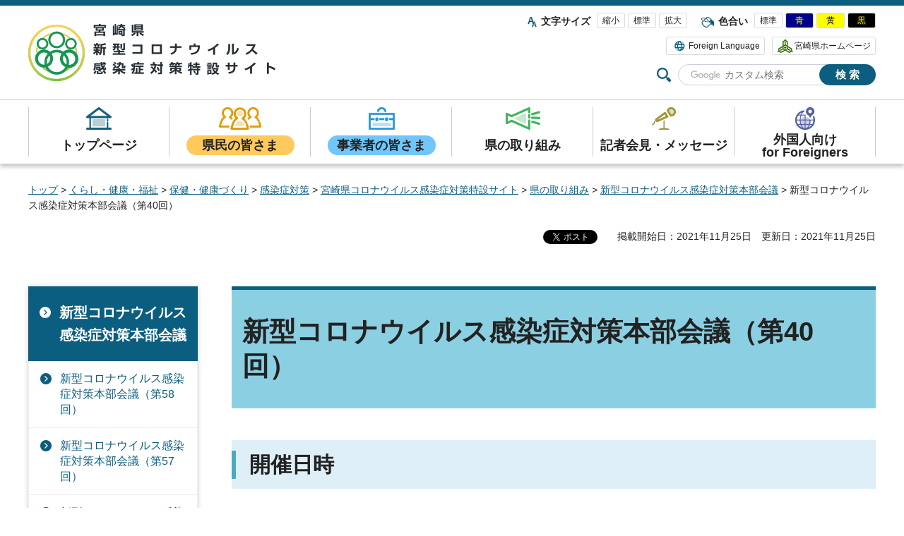

--- FILE ---
content_type: text/html
request_url: http://www.pref.miyazaki.lg.jp/covid-19/torikumi/20211126171459.html
body_size: 8883
content:
<?xml version="1.0" encoding="utf-8"?>
<!DOCTYPE html PUBLIC "-//W3C//DTD XHTML 1.0 Transitional//EN" "http://www.w3.org/TR/xhtml1/DTD/xhtml1-transitional.dtd">
<html xmlns="http://www.w3.org/1999/xhtml" lang="ja" xml:lang="ja" xmlns:og="http://ogp.me/ns#" xmlns:fb="http://www.facebook.com/2008/fbml">
<head>
<meta http-equiv="Content-Type" content="text/html; charset=utf-8">
<meta http-equiv="Content-Style-Type" content="text/css">
<meta http-equiv="Content-Script-Type" content="text/javascript">

<title>新型コロナウイルス感染症対策本部会議（第40回）：宮崎県新型コロナウイルス感染症対策特設サイト</title>

<meta name="author" content="宮崎県">
<meta property="og:title" content="新型コロナウイルス感染症対策本部会議（第40回）">
<meta property="og:type" content="article">
<meta property="og:description" content="">
<meta property="og:url" content="https://www.pref.miyazaki.lg.jp/covid-19/torikumi/20211126171459.html">
<meta property="og:image" content="https://www.pref.miyazaki.lg.jp/shared/system/images/logo.jpg">
<meta property="og:site_name" content="宮崎県新型コロナウイルス感染症対策特設サイト">
<meta property="og:locale" content="ja_jp">
<meta name="page_id" content="65551">
<meta name="http_real_root" content="https://www.pref.miyazaki.lg.jp">
<meta name="viewport" content="width=device-width, maximum-scale=3.0">
<meta name="format-detection" content="telephone=no">
<link href="/shared/site_covid19/style/default.css" rel="stylesheet" type="text/css" media="all">
<link href="/shared/site_covid19/style/layout.css" rel="stylesheet" type="text/css" media="all">
<link href="/shared/templates/covid19_free/style/edit.css" rel="stylesheet" type="text/css" media="all">
<link href="/shared/site_covid19/style/smartphone.css" rel="stylesheet" type="text/css" media="only screen and (max-width : 640px)" class="mc_css">
<link href="/shared/templates/covid19_free/style/edit_sp.css" rel="stylesheet" type="text/css" media="only screen and (max-width : 640px)" class="mc_css">
<link href="/shared/images/favicon/favicon.ico" rel="shortcut icon" type="image/vnd.microsoft.icon">
<link href="/shared/images/favicon/apple-touch-icon-precomposed.png" rel="apple-touch-icon-precomposed">
<script type="text/javascript" src="/shared/site_covid19/js/jquery.js"></script>
<script type="text/javascript" src="/shared/site_covid19/js/setting.js"></script>





<script type="text/javascript" src="/shared/js/ga.js"></script>
</head>
<body class="format_free no_javascript">
<script type="text/javascript" src="/shared/js/ga_social_tracking.js"></script>
<script type="text/javascript">
var publish = true;
var userAgent = window.navigator.userAgent.toLowerCase();
var appVersion = window.navigator.appVersion.toLowerCase();
if(userAgent.indexOf('msie') != -1){
  if(appVersion.indexOf('msie 6.') != -1){
    publish = false;
  }else if(appVersion.indexOf('msie 7.') != -1){
    publish = false;
  }
}
if(publish){
	window.twttr = (function (d,s,id) {
	  var t, js, fjs = d.getElementsByTagName(s)[0];
	  if (d.getElementById(id)) return; js=d.createElement(s); js.id=id;
	  js.src='//platform.twitter.com/widgets.js'; fjs.parentNode.insertBefore(js, fjs);
	  return window.twttr || (t = { _e: [], ready: function(f){ t._e.push(f) } });
	}(document, 'script', 'twitter-wjs'));
	// Wait for the asynchronous resources to load
	twttr.ready(function(twttr) {
	    _ga.trackTwitter(); //Google Analytics tracking
	});
}
</script>
<div id="fb-root"></div>
<script type="text/javascript">
var publish = true;
var userAgent = window.navigator.userAgent.toLowerCase();
var appVersion = window.navigator.appVersion.toLowerCase();
if(userAgent.indexOf('msie') != -1){
  if(appVersion.indexOf('msie 6.') != -1){
    publish = false;
  }else if(appVersion.indexOf('msie 7.') != -1){
    publish = false;
  }
}
if(publish){
	window.fbAsyncInit = function() {
	  _ga.trackFacebook(); //Google Analytics tracking
	};
	(function(d, s, id) {
	  var js, fjs = d.getElementsByTagName(s)[0];
	  if (d.getElementById(id)) return;
	  js = d.createElement(s); js.id = id;
	  js.src = "//connect.facebook.net/ja_JP/sdk.js#xfbml=1&version=v2.0";
	  fjs.parentNode.insertBefore(js, fjs);
	}(document, 'script', 'facebook-jssdk'));
}
</script>
<script type="text/javascript" src="/shared/site_covid19/js/init.js"></script>
<div id="tmp_wrapper">
<noscript>
<p>このサイトではJavaScriptを使用したコンテンツ・機能を提供しています。JavaScriptを有効にするとご利用いただけます。</p>
</noscript>
<p><a href="#tmp_honbun" class="skip">本文へスキップします。</a></p>

<div id="tmp_header">
<div class="container">
<div id="tmp_hlogo">
<p><a href="/covid-19/index.html"><span>宮崎県新型コロナウイルス感染症対策特設サイト</span></a></p>
</div>
<div id="tmp_means">
<div id="tmp_means_primary">
<dl id="tmp_fsize" class="changestyle_area">
	<dt>文字サイズ</dt>
	<dd><a href="javascript:void(0);" name="small" class="changestyle">縮小</a></dd>
	<dd><a href="javascript:void(0);" name="default" class="changestyle">標準</a></dd>
	<dd><a href="javascript:void(0);" name="big" class="changestyle">拡大</a></dd>
</dl>
<dl id="tmp_color" class="changestyle_area">
	<dt>色合い</dt>
	<dd><a href="javascript:void(0);" name="default" title="default" class="changestyle">標準</a></dd>
	<dd><a href="javascript:void(0);" id="tmp_darkblue" name="blue" title="blue" class="changestyle">青</a></dd>
	<dd><a href="javascript:void(0);" id="tmp_yellow" name="yellow" title="yellow" class="changestyle">黄</a></dd>
	<dd><a href="javascript:void(0);" id="tmp_black" name="black" title="black" class="changestyle">黒</a></dd>
</dl>
</div>
<div id="tmp_means_secondary">
<ul id="tmp_hnavi">
	<li class="hnavi_lang"><a href="/language.html" lang="en" xml:lang="en"><span>Foreign Language</span></a></li>
	<li class="hnavi_pref"><a href="/index.html"><span>宮崎県ホームページ</span></a></li>
</ul>
</div>
<div id="tmp_means_tertiary">
<div id="tmp_search">
<form action="/search/result.html" id="tmp_gsearch" name="tmp_gsearch">
<div class="wrap_sch_box">
<p class="sch_ttl used_bg_img"><label for="tmp_query"><span>サイト内検索</span></label></p>
<div class="sch_box">
<p><input id="tmp_query" name="q" size="31" type="text"></p>
<p><input id="tmp_func_sch_btn" name="sa" type="submit" value="検索"></p>
<p id="tmp_search_hidden"><input name="cx" type="hidden" value="007568925848701022383:sgntwhthujw"><input name="ie" type="hidden" value="UTF-8"><input name="cof" type="hidden" value="FORID:9"></p>
</div>
</div>
</form>
</div>
</div>
</div>
<ul id="tmp_hnavi_s">
	<li id="tmp_hnavi_rmenu"><a href="javascript:void(0);"><span class="menu_txt">メニュー</span></a></li>
</ul>
</div>
</div>
<div id="tmp_sma_menu">
<div id="tmp_sma_rmenu" class="wrap_sma_sch">
<div class="sma_sch">&nbsp;</div>
<p class="close_btn"><a href="javascript:void(0);"><span>閉じる</span></a></p>
</div>
</div>


<div class="gnavi">
<div class="container">
<ul>
	<li class="glist1"><a href="/covid-19/index.html"><span>トップページ</span></a></li>
	<li class="glist2"><a href="/covid-19/gnavi/kenmin/index.html"><span>県民の皆さま</span></a></li>
	<li class="glist3"><a href="/covid-19/gnavi/jigyosha/index.html"><span>事業者の皆さま</span></a></li>
	<li class="glist4"><a href="/covid-19/gnavi/torikumi/index.html"><span>県の取り組み</span></a></li>
	<li class="glist5"><a href="/covid-19/gnavi/chiji/index.html"><span>記者会見・メッセージ</span></a></li>
	<li class="glist6"><a href="/covid-19/foreigners/index.html"><span>外国人向け<br>
	<span lang="en" xml:lang="en">for Foreigners</span></span></a></li>
</ul>
</div>
</div>

<div id="tmp_wrapper2" class="container">
<div id="tmp_pankuzu">
<p><a href="/index.html">トップ</a> &gt; <a href="/kurashi/index.html">くらし・健康・福祉</a> &gt; <a href="/kurashi/hoken/index.html">保健・健康づくり</a> &gt; <a href="/kurashi/hoken/kansensho/index.html">感染症対策</a> &gt; <a href="/covid-19/index.html">宮崎県コロナウイルス感染症対策特設サイト</a> &gt; <a href="/covid-19/gnavi/torikumi/index.html">県の取り組み</a> &gt; <a href="/covid-19/torikumi/taisaku/index.html">新型コロナウイルス感染症対策本部会議</a> &gt; 新型コロナウイルス感染症対策本部会議（第40回）</p>
</div>
<div id="tmp_wrap_custom_update">
<div id="tmp_custom_update">

<div id="tmp_social_plugins"><div class="social_media_btn twitter_btn">
<a href="https://twitter.com/share" data-url="https://www.pref.miyazaki.lg.jp/covid-19/torikumi/20211126171459.html" data-text="新型コロナウイルス感染症対策本部会議（第40回）" data-lang="ja" class="twitter-share-button">ツイート</a>
<script type="text/javascript">
if(publish){
	!function(d,s,id){var js,fjs=d.getElementsByTagName(s)[0],p=/^http:/.test(d.location)?'http':'https';if(!d.getElementById(id)){js=d.createElement(s);js.id=id;js.src=p+'://platform.twitter.com/widgets.js';fjs.parentNode.insertBefore(js,fjs);}}(document, 'script', 'twitter-wjs');
}
</script>
</div>
<div class="social_media_btn facebook_btn">
<div data-href="https://www.pref.miyazaki.lg.jp/covid-19/torikumi/20211126171459.html" data-send="false" data-layout="button_count" data-width="120" data-show-faces="false" class="fb-like"></div>
</div></div>


<p id="tmp_update"><span>掲載開始日：2021年11月25日</span><span>更新日：2021年11月25日</span></p>

</div>
</div>
<div id="tmp_wrap_main" class="column_lnavi">
<div id="tmp_main">
<div class="wrap_col_lft_navi">
<div class="col_lft_navi">

<div id="tmp_lnavi">
<div id="tmp_lnavi_ttl">
<p><a href="/covid-19/torikumi/taisaku/index.html">新型コロナウイルス感染症対策本部会議</a></p>
</div>
<div id="tmp_lnavi_cnt">
<ul>
<li><a href="/covid-19/torikumi/20230501113053.html">新型コロナウイルス感染症対策本部会議（第58回）</a></li>
<li><a href="/covid-19/torikumi/20230207153737.html">新型コロナウイルス感染症対策本部会議（第57回）</a></li>
<li><a href="/covid-19/torikumi/20230124161635.html">新型コロナウイルス感染症対策本部会議（第56回）</a></li>
<li><a href="/covid-19/torikumi/20221227172640.html">新型コロナウイルス感染症対策本部会議（第55回）</a></li>
<li><a href="/covid-19/torikumi/20221209161308.html">新型コロナウイルス感染症対策本部会議（第54回）</a></li>
<li><a href="/covid-19/torikumi/20221202165753.html">新型コロナウイルス感染症対策本部会議（第53回）</a></li>
<li><a href="/covid-19/torikumi/20220921175849.html">新型コロナウイルス感染症対策本部会議（第52回）</a></li>
<li><a href="/covid-19/torikumi/20220831152712.html">新型コロナウイルス感染症対策本部会議（第51回）</a></li>
<li><a href="/covid-19/torikumi/20220811173152.html">新型コロナウイルス感染症対策本部会議（第50回）</a></li>
<li><a href="/covid-19/torikumi/20220712154923.html">新型コロナウイルス感染症対策本部会議（第49回）</a></li>
<li><a href="/covid-19/torikumi/20220510133751.html">新型コロナウイルス感染症対策本部会議（第48回）</a></li>
<li><a href="/covid-19/torikumi/20220510125952.html">新型コロナウイルス感染症対策本部会議（第47回）</a></li>
<li><a href="/covid-19/torikumi/20220510100236.html">新型コロナウイルス感染症対策本部会議（第46回）</a></li>
<li><a href="/covid-19/torikumi/20220510091454.html">新型コロナウイルス感染症対策本部会議（第45回）</a></li>
<li><a href="/covid-19/torikumi/20220509200832.html">新型コロナウイルス感染症対策本部会議（第44回）</a></li>
<li><a href="/covid-19/torikumi/20220509185442.html">新型コロナウイルス感染症対策本部会議（第43回）</a></li>
<li><a href="/covid-19/torikumi/20220509132443.html">新型コロナウイルス感染症対策本部会議（第42回）</a></li>
<li><a href="/covid-19/torikumi/20220114104616.html">新型コロナウイルス感染症対策本部会議（第41回）</a></li>
<li><a href="/covid-19/torikumi/20211126171459.html">新型コロナウイルス感染症対策本部会議（第40回）</a></li>
<li><a href="/covid-19/torikumi/20211112083634.html">新型コロナウイルス感染症対策本部会議（第39回）</a></li>
<li><a href="/covid-19/torikumi/20210929170135.html">新型コロナウイルス感染症対策本部会議（第38回）</a></li>
<li><a href="/covid-19/torikumi/20210909211923.html">新型コロナウイルス感染症対策本部会議（第37回）</a></li>
<li><a href="/covid-19/torikumi/20210826175905.html">新型コロナウイルス感染症対策本部会議（第36回）</a></li>
<li><a href="/covid-19/torikumi/20210811182948.html">新型コロナウイルス感染症対策本部会議（第35回）</a></li>
<li><a href="/covid-19/torikumi/20210804210103.html">新型コロナウイルス感染症対策本部会議（第34回）</a></li>
<li><a href="/covid-19/torikumi/20210716165830.html">新型コロナウイルス感染症対策本部会議（第33回）</a></li>
<li><a href="/covid-19/torikumi/20210528185710.html">新型コロナウイルス感染症対策本部会議（第32回）</a></li>
<li><a href="/covid-19/torikumi/20210509164849.html">新型コロナウイルス感染症対策本部会議（第31回）</a></li>
<li><a href="/covid-19/torikumi/20210502183729.html">新型コロナウイルス感染症対策本部会議（第30回）</a></li>
<li><a href="/covid-19/torikumi/20210410084337.html">新型コロナウイルス感染症対策本部会議（第29回）</a></li>
<li><a href="/covid-19/torikumi/taisaku/20210325143812.html">新型コロナウイルス感染症対策本部会議（第28回）</a></li>
<li><a href="/covid-19/torikumi/20210305143300.html">新型コロナウイルス感染症対策本部会議（第27回）</a></li>
<li><a href="/covid-19/torikumi/20210203220232.html">新型コロナウイルス感染症対策本部会議（第26回）</a></li>
<li><a href="/covid-19/torikumi/20210120184141.html">新型コロナウイルス感染症対策本部会議（第25回）</a></li>
<li><a href="/covid-19/torikumi/20210107201838.html">新型コロナウイルス感染症対策本部会議（第24回）</a></li>
<li><a href="/covid-19/torikumi/20210106133022.html">新型コロナウイルス感染症対策本部会議（第23回）</a></li>
<li><a href="/covid-19/torikumi/20201222105420.html">新型コロナウイルス感染症対策本部会議（第22回）</a></li>
<li><a href="/covid-19/torikumi/taisaku/20201202183944.html">新型コロナウイルス感染症対策本部会議（第21回）</a></li>
<li><a href="/covid-19/torikumi/taisaku/20201121182934.html">新型コロナウイルス感染症対策本部会議（第20回）</a></li>
<li><a href="/covid-19/torikumi/20201014135947.html">新型コロナウイルス感染症対策本部会議（第19回）</a></li>
<li><a href="/sogoseisaku/covid-19/torikumi/20200831.html">新型コロナウイルス感染症対策本部会議（第18回）・宮崎県新型コロナウイルス感染症緊急経済対策本部会議（第4回）</a></li>
<li><a href="/covid-19/torikumi/taisaku/20200730192301.html">新型コロナウイルス感染症対策本部会議（第17回）</a></li>
<li><a href="/covid-19/torikumi/taisaku/20200726174927.html">新型コロナウイルス感染症対策本部会議（第16回）</a></li>
<li><a href="/covid-19/torikumi/taisaku/20200725174039.html">新型コロナウイルス感染症対策本部会議（第15回）</a></li>
<li><a href="/covid-19/torikumi/taisaku/20200714140619.html">新型コロナウイルス感染症対策本部会議（第14回）</a></li>
<li><a href="/covid-19/torikumi/taisaku/20200703.html">新型コロナウイルス感染症対策本部会議（第13回）</a></li>
<li><a href="/covid-19/torikumi/taisaku/20200526.html">新型コロナウイルス感染症対策本部会議（第12回）</a></li>
<li><a href="/covid-19/torikumi/taisaku/fukushihoken_20200514.html">新型コロナウイルス感染症対策本部会議（第11回）</a></li>
<li><a href="/covid-19/torikumi/taisaku/20200504.html">新型コロナウイルス感染症対策本部会議（第10回）</a></li>
<li><a href="/covid-19/torikumi/taisaku/20200427.html">新型コロナウイルス感染症対策本部会議（第9回）</a></li>
<li><a href="/covid-19/torikumi/taisaku/20200417.html">新型コロナウイルス感染症対策本部会議（第8回）</a></li>
<li><a href="/covid-19/torikumi/taisaku/20200408.html">新型コロナウイルス感染症対策本部会議（第7回）</a></li>
<li><a href="/covid-19/torikumi/taisaku/20200326.html">新型コロナウイルス感染症対策本部会議（第6回）</a></li>
<li><a href="/covid-19/torikumi/taisaku/20200323.html">新型コロナウイルス感染症対策本部会議（第5回）</a></li>
<li><a href="/covid-19/torikumi/taisaku/20200313.html">新型コロナウイルス感染症対策本部会議（第4回）</a></li>
<li><a href="/covid-19/torikumi/taisaku/20200304.html">新型コロナウイルス感染症対策本部会議（第3回）</a></li>
<li><a href="/covid-19/torikumi/taisaku/20200303.html">新型コロナウイルス感染症対策本部会議（第2回）</a></li>
<li><a href="/covid-19/torikumi/taisaku/20200203.html">新型コロナウイルス感染症対策本部会議（第1回）</a></li>
</ul>
</div>
</div>

</div>
</div>
<div class="wrap_col_main">
<div class="col_main">
<p id="tmp_honbun" class="skip">ここから本文です。</p>
<div id="tmp_contents">

<h1>新型コロナウイルス感染症対策本部会議（第40回）</h1>
<h2>開催日時</h2>
<p>令和3年11月25日（木曜日）11時から</p>
<h2>場所</h2>
<p>防災庁舎43,44号室</p>
<h2>出席者</h2>
<p>本部員（本部長：知事、副本部長：副知事、本部員：各部局長等）</p>
<h2>次第</h2>
<ol class="noicon">
	<li>今後の件の対応いついて</li>
	<li>その他</li>
</ol>
<h2>会議資料</h2>
<ul>
	<li><a href="/documents/65551/65551_20220114105658-1.pdf" class="icon_pdf">（資料1）対応方針について（PDF：936KB）</a></li>
	<li><a href="/documents/65551/65551_20220114105717-1.pdf" class="icon_pdf">（資料1別紙）対応方針について（新旧対照表）（PDF：882KB）</a></li>
	<li><a href="/documents/65551/65551_20220114105735-1.pdf" class="icon_pdf">（資料2）当面の行動要請について（PDF：420KB）</a></li>
	<li><a href="/documents/65551/65551_20220114105753-1.pdf" class="icon_pdf">（資料3）今後の方針について（PDF：1,059KB）</a></li>
	<li><a href="/documents/65551/65551_20220114105808-1.pdf" class="icon_pdf">（資料4）ワクチン接種について（PDF：264KB）</a></li>
</ul>
<h2>議事概要</h2>
<p>（日隈副知事）<br>
一般医療との両立を図るため、今回、基準の検討がされている。一般医療も脳疾患や心臓疾患では、重症化した患者さんのこともあるため、コロナ対策と両立しないといけない。<br>
「圏域ごとの感染状況の区分」については、基準となる新規感染者数の値が変更になっているが、従来通り新規感染者数を一つの基準として検討を進めていくことになる。一方県の「警報」については、今回、発令の基準が新規感染者数から入院患者数に変更になるため、今後は入院患者数によって警報の発令が検討されていくと思うが、この理解でよいか。</p>
<p>&nbsp;</p>
<p>&nbsp;</p>
<p>（福祉保健部長）<br>
これまでも新規感染者数に加えて、いろいろな指標を公表していたが、今後警報の発令にあたっては、一番重視するのが入院者数になるので、これから県民に対してその情報をしっかりと提供していきながら、必要な措置を講じて参りたい。</p>
<p>&nbsp;</p>
<p>&nbsp;</p>
<p>&nbsp;</p>
<p>（永山副知事）<br>
これまでは「圏域ごとの感染状況の区分」と県の「警報」が完全に連動していたものが、今後県の「警報」は医療の逼迫度を基準として判断し、発令するということ、そして、「圏域ごとの感染状況の区分」において感染状況を事前にアラートするというところを、県民の皆様にもマスコミの皆様にも御理解いただくことが重要。<br>
ワクチンについて、ファイザー製ワクチンを打った後にモデルナ製ワクチンを打ってもいいのかなど、条件的なものがあるのか、その辺りをわかりやすく解説いただきたい。</p>
<p>&nbsp;</p>
<p>&nbsp;</p>
<p>（薬務対策室）<br>
条件等はない。どちらでも接種者が希望するワクチンを受けられる。ただ、モデルナ製については、報道もあったように、若年層で心筋炎とか心筋症のリスクが高いということがあるので、県民に対し丁寧な説明をしながら、希望するワクチンを接種いただくということになる。</p>
<p>&nbsp;</p>
<p>（知事）<br>
ワクチン接種パッケージという新たな仕組みが今後重要な役割を果たす。そしてこれを活用した方向性を、国も県も固めたが、このワクチン接種パッケージがいかなるものか、どういうふうにそれを証明するのか、活用する制度や、実際にいつスタートするのかなどははっきりしているのか。</p>
<p>&nbsp;</p>
<p>（福祉保健部長）<br>
ワクチン接種パッケージについては、国や県の方針で一定の行動制限がかかった場合、各事業者の方々がこのパッケージ制度を利用すれば、人数制限等が緩和されるというもの。各事業者からの相談に応じて福祉保健部で対応していく。具体的には、例えば、飲食で人数制限を緩和したいということであったら、あらかじめ飲食店に登録をしていただければ、感染拡大期でも4人以上で飲食ができるという取扱いになる。</p>
<p>&nbsp;</p>
<p>（知事）<br>
ワクチン接種パッケージとはそもそもどういったものなのか、どうやってそれをお互い確認をするのか、スマホ等で何かの画像を見るのか、何かを随時持ち歩く必要があるのか、そこがはっきりしていない。</p>
<p>&nbsp;</p>
<p>（福祉保健部長）<br>
ワクチンを接種された方はワクチン接種済証をお持ちだと思うので、それを見せるか、接種済証を撮影したスマホの画像でもOKとされている。また、国の方で新たなアプリを開発しているということも聞いているが、その具体的な適用時期等はまだ情報が来ていない。今後はそういったものも活用しながら、各事業者の方々が確認していく、そういった仕組みになっていくと認識している。<br>
具体的な適用時期はそれぞれの状況によるが、すでに国の実証実験が終わっており、必要があれば事業者から相談を受けて、対応していくことになると思う。<br>
県外との往来については、ワクチン・検査パッケージを適用すれば県外との往来が比較的自由にできるという仕組みであるが、これについては事前に航空会社等でそれをチェックするということではなく、自己申告によるものということになっているので、そういった仕組みをしっかりと県民の方々にお知らせをしながら必要な措置を講じて参りたい。</p>
<p>&nbsp;</p>
<p>（知事）<br>
今後非常に重要な仕組みであるにもかかわらず、何をもってお互い確認し合うのかというところがちょっと曖昧で、今日の時点で県民の皆さんにどうお伝えするのかなというところがある。</p>
<p>&nbsp;</p>
<p>（福祉保健部長）<br>
イベント等の事業者の方々がワクチン・検査パッケージを適用すれば、こういう形で制限が緩和されるということをお知らせしていくということがまずは必要と考えている。県の役割としては、そういった仕組みが導入されたということを県民や事業者の皆様にお知らせし、あとはしっかりその仕組みを使っていただけるよう、適切に周知を図っていく。</p>
<p>&nbsp;</p>
<p>（知事）<br>
現在、新規感染者数が36日連続ゼロという状況にあり、本当にありがたく思っている。ただ、国外の状況も踏まえるとまたいつ第6波が来ないとも限らないという強い緊張感を持ちながら、状況変化に対応して、新たな対応方針を決定した。県としては、しっかりと内容を理解し、県民の皆さんに説明をしながら適切に運用して次なる波に備えていく。そして年末年始という人の移動が多くなる時期を迎えるので、それに向けてしっかりと対応を図っていく。</p>
<p>今、膨大な情報が説明されたが、大きく問題を捉えると、総合的な医療提供体制のさらなる強化とワクチンの追加接種を適切に進めていくことで、感染抑制や感染者を受けとめる体制は引き続き強化をしていく。今は状況が落ち着いているが、これからもしまた感染が再拡大するような状況があれば、どのような情報提供をし、どのように県民の皆さんに警報を発令していくのかというところを国の対応方針の見直しに伴って修正を図った。</p>
<p>資料1の3,4,5,6ページを広げてもらうと、県民の皆さんに定着をした、圏域ごとにきめ細かく感染状況をお知らせする仕組みや、県全体の感染状況に応じて感染拡大緊急警報、緊急事態宣言を発令するという枠組み自体は変更していない。ただ、どのタイミングで警報発令や情報提供をしていくのか、県民の皆さまにどういう注意をしていただきたいのかという内容は、今の状況に応じて変化をしている。</p>
<p>これまでは新規感染者数に注目しながら、それぞれ運用してきたが、警報発令に関しては、医療逼迫度合いというものに着目をして、そちらの数値や状況を勘案していくことが大きな変更点。圏域ごとの感染状況については、それぞれの圏域でどの程度感染者が発生して、感染拡大のリスクがどの程度あるのかということをお伝えすることが目的なので、こちらに関しては、引き続き新規感染者数を判断の指標とする。変更点として、現行では指標となる新規感染者数をオレンジは10人、赤は20人としていたが、これを倍にする。これは、国のレベル分類の見直しにおいて、倍の感染者数をベースにしているから、それに合わせたということ。例えば国の緊急事態宣言等については、これまでステージ4で25人というのが指標としてあり、25人を超えれば、国の緊急事態宣言等の対応を検討するということであったが、今回、国の緊急事態宣言を解除するときの新規感染者数の目安が50人となっている。以前は25人という数字を国は指標としていたが、今回は50人という倍の人数で緊急事態宣言の判断を行うということが、国の方針としてあることを踏まえて、赤圏域やオレンジ区域の指標となる新規感染者数についても従来の倍の人数で判断していくことになる。県の「警報」については、新規感染者数ではなく医療の逼迫度合いで見ていくということである。本県として、県外から持ち込まれるリスクに最大限警戒をしながら、医療提供体制が脆弱であることを踏まえ、早めに強い対策を打っていこうという方針に変わりはない。国においては、緊急事態宣言等を検討するレベル3の指標として、病床使用率50％と設定している。本県は入院者数が70人以上の場合に緊急事態宣言を検討するということになるが、病床使用率で言うとこれが25％程度ということになる。すなわち、国が病床使用率50％の段階で緊急事態宣言等を検討するにあたって、本県としては25％で早めにブレーキを踏むということを決めたということ。</p>
<p>先ほど指摘があったが、今後とも新規感染者数や、各地域の感染状況で、県民の皆さんは状況をご覧になると思うが、いつどのタイミングでどういう行動要請をしていくかというところが、これまでから少し変更になるので、それは我々が責任を持って判断し、適切に早め早めに説明していくことが大事。</p>
<p>少なくとも今言ったようなポイントについては、庁内でしっかりと共有し、これからも第6波に備えていきたい。</p>






 
</div>
<div id="tmp_inquiry">
<div id="tmp_inquiry_ttl">
<h2>お問い合わせ</h2>
</div>
<div id="tmp_inquiry_cnt">
<div class="inquiry_parts">
<p>
福祉保健部薬務感染症対策課感染症対策担当</p>
<p>〒880-8501　宮崎県宮崎市橘通東2丁目10番1号</p>
<p>電話：0985-44-2690</p>
<p>ファクス：0985-26-7336</p>
<p>メールアドレス：<a href="/cdn-cgi/l/email-protection#275e464c524a524c4649544249544f48010411131c57554241094a4e5e465d464c4e094b40094d57">yakumukansensho&#64;pref.miyazaki.lg.jp</a></p>
</div>
</div>
</div>

<div class="plugin">
<p class="plugin_img"><a href="https://get.adobe.com/jp/reader/"><img src="/shared/images/plugin/get_reader.png" alt="Adobe Acrobat Readerのダウンロードページへ" width="158" height="39"></a></p>
<p>PDF形式のファイルをご覧いただく場合には、Adobe Acrobat Readerが必要です。Adobe Acrobat Readerをお持ちでない方は、バナーのリンク先から無料ダウンロードしてください。</p>
</div>
</div>
</div>
</div>
</div>
</div>

<div id="tmp_footer">
<div class="container">
<div class="pnavi used_bg_img">
<p class="ptop"><a href="#tmp_header"><span>ページの先頭へ戻る</span></a></p>
</div>
<ul class="fnavi">
    <li><a href="/kohosenryaku/kense/koho/index-02.html">サイトのご利用について</a> </li>
    <li><a href="/kohosenryaku/kense/koho/webaccessibility.html">アクセシビリティ方針</a> </li>
    <li><a href="/kohosenryaku/kense/koho/index-07.html">お問い合わせ</a> </li>
</ul>
<div class="footer_cnt">
<div class="footer_address">
<address><span class="ttl">宮崎県　新型コロナウイルス感染症対策特設サイト</span> <span class="cnt">〒880-8501　宮崎県宮崎市橘通東2丁目10番1号</span> </address>
</div>
<div class="footer_copyright">
<p lang="en" xml:lang="en" class="copyright">Copyright &copy; Miyazaki Prefecture. All rights reserved.</p>
<p>各ページに掲載の写真及び記事等の無断転載を禁じます。</p>
</div>
</div>
</div>
</div>
</div>
<script data-cfasync="false" src="/cdn-cgi/scripts/5c5dd728/cloudflare-static/email-decode.min.js"></script><script type="text/javascript" src="/shared/site_covid19/js/function.js"></script>
<script type="text/javascript" src="/shared/site_covid19/js/main.js"></script>
<script type="text/javascript" src="/shared/system/js/page_view_count/page_view_count.js"></script>
</body>
</html>


--- FILE ---
content_type: text/css
request_url: http://www.pref.miyazaki.lg.jp/shared/templates/covid19_free/style/edit.css
body_size: 3272
content:
@charset "utf-8";

/* ==================================================
Required to CMS-8341
================================================== */
#tmp_contents h1 {
	font-size:237.5%;
	line-height:1.3;
	border-top:5px solid #0b5e80;
	background-color:#8bcfe2;
	color: inherit;
	padding:35px 15px;
	margin:0 0 32px;
	clear:both; /* Do not edit */
}
h1.h1_idx {
	font-size:266.66%;
	line-height:1.3;
	margin:0 0 56px;
	clear:both; /* Do not edit */
}
#tmp_contents h2,
#tmp_contents h3,
#tmp_contents h4,
#tmp_contents h5,
#tmp_contents h6 {
	line-height:1.3;
	margin:1.5em 0 32px;
	clear:both; /* Do not edit */
}
#tmp_contents h2 {
	font-size:187.5%;
	background-color:#deeff8;
	color:inherit;
	padding:15px 25px;
	position:relative;
}
#tmp_contents h2::before {
	content:"";
	position:absolute;
	top:50%;
	left:0;
	margin-top:-20px;
	width:6px;
	height:40px;
	border-left:6px solid #4ca8c3;
}
#tmp_contents h3 {
	font-size:162.5%;
	padding:0 0 15px 20px;
	border-bottom:2px solid #9cd7e9;
	position:relative;
}
#tmp_contents h3::before {
	content:"";
	position:absolute;
	top:6px;
	left:0;
	width:6px;
	height:23px;
	border-left:6px solid #4ca8c3;
}
#tmp_contents h4 {
	font-size:137.5%;
	padding:0 0 0 15px;
	position:relative;
}
#tmp_contents h4::before {
	content:"";
	position:absolute;
	top:4px;
	left:0;
	width:6px;
	height:20px;
	border-left:6px solid #4ca8c3;
}
#tmp_contents h5 {
	font-size:125%;
}
#tmp_contents h6 {
	font-size:112.5%;
}
#tmp_contents table {
	word-break: break-all;
}
#tmp_contents p {
	margin:0 0 0.8em; /* Do not edit */
}
#tmp_contents ul {
	margin:0 0 1em 1.2em; /* Do not edit */
	list-style-image:url(/shared/site_covid19/images/icon/list_icon.png); /* Do not edit */
}
#tmp_contents ol {
	margin:0 0 1em 3em; /* Do not edit */
	list-style-image:none; /* Do not edit */
}
#tmp_contents ul li,
#tmp_contents ol li {
	margin:0 0 0.5em; /* Do not edit */
}
#tmp_contents ul ul,
#tmp_contents ul ol,
#tmp_contents ol ul,
#tmp_contents ol ol {
	margin:0.3em 0 0 1.5em; /* Do not edit */
}
#tmp_contents hr {
	height:1px; /* Do not edit */
	color:#CCCCCC; /* Do not edit */
	background-color:#CCCCCC; /* Do not edit */
	border:none; /* Do not edit */
	clear:both; /* Do not edit */
}
/* ==================================================
parts
================================================== */
/* img_cap
================================================== */
table.img_cap {
	margin:0 0 0.3em;
	border-collapse:collapse;
	border-spacing:0;
}
table.img_cap td {
	padding:0;
}
div.img_cap {
	margin:0 0 0.3em;
}
div.img_cap img {
	margin:0 !important;
}
/* outline
================================================== */
#tmp_contents .outline {
	margin:0 0 0.8em; /* Do not edit */
	border:1px solid #f3f6f9;
	clear:both; /* Do not edit */	
}
#tmp_contents table.outline {
	width:100%; /* Do not edit */
	border-collapse:collapse; /* Do not edit */
	border-spacing:0; /* Do not edit */
}
#tmp_contents table.outline td {
	padding:15px 15px 5px;
	color:inherit;
	background-color:#f3f6f9;
}
#tmp_contents div.outline {
	padding:15px 15px 5px;
	color:inherit;
	background-color:#f3f6f9;
}
#tmp_contents .outline ul {
	margin-left:24px; /* Do not edit */
}
#tmp_contents .outline ol {
	margin-left:24px; /* Do not edit */
}
#tmp_contents .outline ul ul,
#tmp_contents .outline ul ol,
#tmp_contents .outline ol ul,
#tmp_contents .outline ol ol {
	margin:0.3em 0 0 24px; /* Do not edit */
}
/* box_btn
================================================== */
#tmp_contents ul.box_btn {
	margin:0 6px 0.8em 0; /* Do not edit */
	padding:0;
	list-style:none;
	list-style-image:none;
}
#tmp_contents ul.box_btn li {
	margin:0 0 36px;
	font-weight:bold;
	border:1px solid #0b5e80;
	-webkit-box-shadow: 0 3px 7px #e4e4e0;
	-moz-box-shadow: 0 3px 7px #e4e4e0;
	box-shadow: 0 3px 7px #e4e4e0;
	position:relative;
}
#tmp_contents ul.box_btn li::after {
	content:"";
	position:absolute;
	left:7px;
	top:8px;
	width:100%;
	height:100%;
	z-index:-1;
	border-right:2px solid #0b5e80;
	border-bottom:2px solid #0b5e80;
}
#tmp_contents ul.box_btn li a {
	display:block;
	text-decoration:none;
	padding:24px 22px 22px;
	color:#222222;
	background-color:#ffffff;
	background-image:url(/shared/site_covid19/images/icon/box_bg.png);
	background-repeat:no-repeat;
	background-position:right bottom;
}
#tmp_contents ul.box_btn li a:hover,
#tmp_contents ul.box_btn li a:focus {
	background-color:#e3f6fd;
}
/* box_info / box_link
================================================== */
#tmp_contents .box_info,
#tmp_contents .box_link {
	margin:0 0 40px; /* Do not edit */
	border:1px solid #0b5e80;
	clear:both; /* Do not edit */
}
#tmp_contents table.box_info,
#tmp_contents table.box_link {
	width:100%; /* Do not edit */
	border-collapse:collapse; /* Do not edit */
	border-spacing:0; /* Do not edit */
}
#tmp_contents .box_info .box_info_ttl,
#tmp_contents .box_link .box_link_ttl {
	padding:16px 20px 14px;
	font-size:137.5%;
	font-weight:bold;
	border-bottom:1px dashed #0b5e80;
}
#tmp_contents .box_info .box_info_ttl p,
#tmp_contents .box_link .box_link_ttl p {
	margin-bottom:0; /* Do not edit */
}
#tmp_contents .box_info .box_info_cnt,
#tmp_contents .box_link .box_link_cnt {
	padding:15px 10px 5px;
}
#tmp_contents .box_info ul,
#tmp_contents .box_link ul {
	margin-bottom:0.8em; /* Do not edit */
	margin-left:24px; /* Do not edit */
}
#tmp_contents .box_info ol,
#tmp_contents .box_link ol {
	margin-bottom:0.8em; /* Do not edit */
	margin-left:24px; /* Do not edit */
}
#tmp_contents .box_info ul ul,
#tmp_contents .box_info ul ol,
#tmp_contents .box_info ol ul,
#tmp_contents .box_info ol ol,
#tmp_contents .box_link ul ul,
#tmp_contents .box_link ul ol,
#tmp_contents .box_link ol ul,
#tmp_contents .box_link ol ol {
	margin:0.3em 0 0 24px; /* Do not edit */
}
/* box_menu
================================================== */
#tmp_contents .box_menu {
	margin:0 6px 46px 0; /* Do not edit */
	border:1px solid #0b5e80;
	background-color:#FFFFFF;
	-webkit-box-shadow: 0 3px 7px #e4e4e0;
	-moz-box-shadow: 0 3px 7px #e4e4e0;
	box-shadow: 0 3px 7px #e4e4e0;
	position:relative;
	clear:both; /* Do not edit */
}
#tmp_contents .box_menu::after {
	content:"";
	position:absolute;
	left:7px;
	top:8px;
	width:100%;
	height:100%;
	z-index:-1;
	border-right:2px solid #0b5e80;
	border-bottom:2px solid #0b5e80;
}
#tmp_contents table.box_menu {
	width:100%; /* Do not edit */
	border-collapse:collapse; /* Do not edit */
	border-spacing:0; /* Do not edit */
}
#tmp_contents .box_menu_ttl {
	font-weight:bold;
	padding:20px 22px;
	border-bottom:1px solid #0b5e80;
}
#tmp_contents .box_menu_ttl p {
	margin:0;
}
#tmp_contents .box_menu h2 {
	margin:0 0 0.8em;
	padding:0;
	color:inherit;
	font-size:100%;
	background:none;
	border:none;
}
#tmp_contents .box_menu_ttl a {
	display:block;
	text-decoration:none;
	margin:-20px -22px;
	padding:20px 22px;
	color:#222222;
	background-color:#ffffff;
	background-image:url(/shared/site_covid19/images/icon/box_bg.png);
	background-repeat:no-repeat;
	background-position:right bottom;
}
#tmp_contents .box_menu_ttl a:hover,
#tmp_contents .box_menu_ttl a:focus {
	background-color:#e3f6fd;
}
#tmp_contents .box_menu_cnt {
	padding:20px 22px;
}
#tmp_contents .box_menu ul {
	margin-bottom:0.8em; /* Do not edit */
}
#tmp_contents .box_menu ol {
	margin-bottom:0.8em; /* Do not edit */
}
#tmp_contents .box_menu ul ul,
#tmp_contents .box_menu ul ol,
#tmp_contents .box_menu ol ul,
#tmp_contents .box_menu ol ol {
	margin:0.3em 0 0 24px; /* Do not edit */
}
#tmp_contents .box_menu_cnt a:hover,
#tmp_contents .box_menu_cnt a:focus {
	text-decoration:none;
}

/* datatable 
   enquete_table
================================================== */
#tmp_contents table.datatable,
#tmp_contents table.enquete_table {
	margin:0 0 0.8em; /* Do not edit */
	color:inherit;
	background-color:#FFFFFF;
	border-collapse:collapse; /* Do not edit */
	border-spacing:0; /* Do not edit */
	border:1px solid #cdcfde;
	word-break: break-all;
}
#tmp_contents table.datatable th,
#tmp_contents table.enquete_table th {
	padding:5px 8px;
	color:inherit;
	background-color:#e9f6ea;
	border:1px solid #cdcfde;
}
#tmp_contents table.datatable td,
#tmp_contents table.enquete_table td {
	padding:5px 8px;
	border:1px solid #cdcfde;
}
#tmp_contents table.datatable caption,
#tmp_contents table.enquete_table caption {
	padding:0 0 0.5em; /* Do not edit */
	font-weight:bold; /* Do not edit */
	text-align:left; /* Do not edit */
}
#tmp_contents table.datatable p {
	margin:0; /* Do not edit */
}
#tmp_contents table.datatable ul,
#tmp_contents table.datatable ol,
#tmp_contents table.enquete_table ul,
#tmp_contents table.enquete_table ol {
	margin:0.2em 0 0 24px; /* Do not edit */
}
#tmp_contents table.datatable ul ul,
#tmp_contents table.datatable ul ol,
#tmp_contents table.datatable ol ul,
#tmp_contents table.datatable ol ol,
#tmp_contents table.enquete_table ul ul,
#tmp_contents table.enquete_table ul ol,
#tmp_contents table.enquete_table ol ul,
#tmp_contents table.enquete_table ol ol {
	margin:0.3em 0 0 24px; /* Do not edit */
}
#tmp_contents table.enquete_table {
	width:100%; /* Do not edit */
}
#tmp_contents table.enquete_table th {
	width:20%; /* Do not edit */
}
#tmp_contents table.enquete_table .nes,
#tmp_contents table.enquete_table .memo {
	color:#bf1313; /* base.css > Styles > .text_red */
	font-weight:normal; /* Do not edit */
	background-color:transparent; /* Do not edit */
}
/* form_btn */
#tmp_contents .enquete_button {
	margin:15px 0; /* Do not edit */
	text-align:center; /* Do not edit */
}
/* bgcolor */
/* ▼▼▼▼▼▼▼▼▼▼▼▼▼▼▼▼▼▼▼▼▼▼▼▼▼ */
/* Setting by CMS sheets */
#tmp_contents table.datatable table th.bg_yellow {
	color:inherit;
	background-color:#fdfdd7; /* base.css > Styles > th.bg_yellow */
}
#tmp_contents table.datatable table th.bg_blue {
	color:inherit;
	background-color:#ecf7fd; /* base.css > Styles > th.bg_blue */
}
#tmp_contents table.datatable table th.bg_gray {
	color:inherit;
	background-color:#efefef; /* base.css > Styles > th.bg_gray */
}
/* ▲▲▲▲▲▲▲▲▲▲▲▲▲▲▲▲▲▲▲▲▲▲▲▲▲ */

/* nest-datatable
================================================== */
#tmp_contents table.datatable table,
#tmp_contents table.enquete_table table {
	border:none; /* Do not edit */
}
#tmp_contents table.datatable table th,
#tmp_contents table.enquete_table table th {
	color:inherit; /* Do not edit */
	background-color:transparent; /* Do not edit */
	border:none; /* Do not edit */
}
#tmp_contents table.datatable table td,
#tmp_contents table.enquete_table table td {
	border:none; /* Do not edit */
}
#tmp_contents table.datatable table.datatable {
	border:1px solid #cdcfde; /* = table.datatable */
}
#tmp_contents table.datatable table.datatable th {
	color:inherit; /* Do not edit */
	background-color:#e9f6ea; /* = table.datatable th */
	border:1px solid #cdcfde; /* = table.datatable th */
}
#tmp_contents table.datatable table.datatable td {
	border:1px solid #cdcfde; /* = table.datatable td */
}

/* ==================================================
index page
================================================== */
/* idx_list
================================================== */
#tmp_idx_list {
	margin:0 -23px;
	clear:both;
}
#tmp_idx_list .wrap_idx_list {
	float:left;
	width:620px;
	padding:0 23px;
	margin:0 0 36px;
}
#tmp_idx_list .wrap_idx_list:nth-child(odd) {
	clear:both;
}
#tmp_idx_list .idx_list {
	border:1px solid #0b5e80;
	-webkit-box-shadow: 0 3px 7px #e4e4e0;
	-moz-box-shadow: 0 3px 7px #e4e4e0;
	box-shadow: 0 3px 7px #e4e4e0;
	position:relative;
}
#tmp_idx_list .idx_list::after {
	content:"";
	position:absolute;
	left:7px;
	top:8px;
	width:100%;
	height:100%;
	border-right:2px solid #0b5e80;
	border-bottom:2px solid #0b5e80;
	z-index:-1;
}
#tmp_idx_list .idx_list_ttl {
	font-weight:bold;
	border-bottom:1px solid #0b5e80;
}
#tmp_contents #tmp_idx_list .idx_list_ttl h2 {
	font-size:100%;
	background-color:transparent;
	padding:0;
	margin:0;
}
#tmp_contents #tmp_idx_list h2::before {
	content:none;
}
#tmp_idx_list .idx_list_ttl a {
	display:block;
	text-decoration:none;
	padding:23px 22px;
	color:#222222;
	background-color:#ffffff;
	background-image:url(/shared/site_covid19/images/icon/box_bg.png);
	background-repeat:no-repeat;
	background-position:right bottom;
}
#tmp_idx_list .idx_list_ttl a:hover,
#tmp_idx_list .idx_list_ttl a:focus {
	background-color:#e3f6fd;
}
#tmp_idx_list .idx_list_cnt {
	padding:18px 18px 3px;
}
#tmp_idx_list .idx_list_cnt ul li {
	margin-bottom:0.5em;
}
#tmp_idx_list .idx_list_cnt ul li a:hover,
#tmp_idx_list .idx_list_cnt ul li a:focus {
	text-decoration:none;
}
/* kansen
================================================== */
#tmp_kansen {
	max-width:1440px;
	margin:0 auto;
}
#tmp_kansen {
/*	background:url(/shared/templates/covid19_top/images/kansen_bg.png) no-repeat top center; */
	padding:3em 0;
	clear:both;
}
#tmp_kansen_ttl {
	background:url(/shared/templates/covid19_top/images/kansen_ttl_icon.png) no-repeat left top;
	padding:4px 0 4px 52px;
	min-height:4.9em;
	float:left;
}
#tmp_kansen_ttl h2 {
	font-size:212.5%;
	line-height:1.2;
	background:none;
	margin:0;
	padding:0;
}
#tmp_kansen_ttl h2::before {
	content:none;
}
#tmp_kansen_cnt {
	clear:both;
}
#tmp_kansen_cnt .kansen_cnt {
	padding-top:30px;
}
#tmp_kansen_cnt .kansen_cntL {
	float:left;
	width:880px;
}
#tmp_kansen_cnt .kansen_cntR {
	float:right;
	width:290px;
}
#tmp_kansen_cnt .unit {
	font-size:85.7%;
	margin-bottom:20px;
}
#tmp_kansen_cnt .total_veiw_btn {
	font-size:112.5%;
	font-weight:bold;
	text-align:center;
}
#tmp_kansen_cnt .total_veiw_btn a {
	display:block;
	min-width:285px;
	padding:19px 10px;
	border:1px solid #0b5e80;
	background-color:#ffffff;
	color:#222222;
	text-decoration:none;
	-webkit-box-shadow: 0 3px 7px #e4e4e0;
	-moz-box-shadow: 0 3px 7px #e4e4e0;
	box-shadow: 0 3px 7px #e4e4e0;
	position:relative;
}
#tmp_kansen_cnt .total_veiw_btn span {
	background:url(/shared/templates/covid19_top/images/kansen_total_icon.png) no-repeat left center;
	padding:4px 0 3px 40px;
}
#tmp_kansen_cnt .total_veiw_btn a::after {
	content:"";
	position:absolute;
	left:6px;
	top:6px;
	width:100%;
	height:100%;
	z-index:-1;
	border-right:2px solid #0b5e80;
	border-bottom:2px solid #0b5e80;
}
#tmp_kansen_cnt .total_veiw_btn a:hover,
#tmp_kansen_cnt .total_veiw_btn a:focus {
	background-color:#e3f6fd;
}
/* chart
================================================== */
.block_chart{
	overflow-x: auto;
	overflow-y: hidden;
	margin: 0 0 30px;
}
#chart_observations{
	width: 100%;
}
.chart_wrap {
	position: relative;
	background-color:rgba(255,255,255,0.7);
}
.block_chart {
	overflow-x: auto;
	overflow-y: hidden;
	margin: 0 0 30px;
}
#chart_yaxis {
	position: absolute;
	left: 0;
	top: 0;
	pointer-events: none;
	background-color:#FFFFFF;
/*	background: #FFFFFF url(/shared/templates/covid19_top/images/kansen_bg.png) no-repeat -120px -7.9em;*/
}
.chart_explain {
	float:right;
	margin-top: 26px;
}
.chart_explain ul {
	list-style: none;
	font-size: 100%;
	text-align: center;
}
.chart_explain ul li {
	display: inline-block;
	position: relative;
	padding: 0 4px 0 2px;
}
.chart_explain ul li:before {
	content: '';
	display: inline-block;
	position: relative;
	width: 43px;
	height: 15px;
	margin-right: 4px;
	top: 2px;
}
.chart_explain ul li.number1:before {
	background-color: #d7f59b;
}
.chart_explain ul li.number2:before {
	background-color: #ffca45;
}

/* ==================================================
clearfix
================================================== */
/* for modern browser */
#tmp_contents div.outline:after,
#tmp_contents div.box_info:after,
#tmp_contents div.box_info_ttl:after,
#tmp_contents div.box_info_cnt:after,
#tmp_contents div.box_link:after,
#tmp_contents div.box_link_ttl:after,
#tmp_contents div.box_link_cnt:after,
#tmp_contents div.box_menu_ttl:after,
#tmp_contents div.box_menu_cnt:after,
#tmp_contents .box_photo:after,
#tmp_map:after,
#tmp_contents #tmp_facilities_btn:after,
#tmp_contents #tmp_facilities_btn ul:after,
#tmp_idx_list:after,
#tmp_kansen_cnt .kansen_cnt:after {
	content: ""; /* Do not edit */
	display: table; /* Do not edit */
	clear: both; /* Do not edit */
}
/* ==================================================
print
================================================== */
@media print {
body {
	background:#FFFFFF !important;
}
#tmp_wrapper {
	width:100% !important;
	min-width:auto !important;
}
.container {
	width:100% !important;
	padding:0 !important;
}
#tmp_header {
	margin-bottom:10px !important;
	padding-bottom:10px !important;
	color:#000000 !important;
	background:#FFFFFF !important;
	border-bottom:1px solid #000000 !important;
	border-top:none !important;
}
#tmp_footer {
	margin-top:10px !important;
	padding:10px 0 0 !important;
	color:#000000 !important;
	background:#FFFFFF !important;
	border-top:1px solid #000000 !important;
}
.footer_address,
.footer_copyright {
	float:none !important;
	width:100% !important;
}
#tmp_means,
.gnavi,
.wrap_col_lft_navi,
.wrap_col_rgt_navi,
.pnavi,
.fnavi,
.plugin,
#tmp_social_plugins,
#tmp_inquiry_cnt .inquiry_btn,
#tmp_feedback,
#tmp_pankuzu {
	display:none !important;
}
.wrap_col_nm,
.column_lnavi .wrap_col_main,
.column_rnavi .wrap_col_main {
	float:none !important;
}
body,
#tmp_pankuzu {
	background:none !important;
}
.wrap_col_nm,
.wrap_col_nm2,
.col_main {
	margin:0 !important;
	padding:0 !important;
}
#tmp_contents .box_gmap {
	margin:0;
	padding:170px 0 0 0;
	position:relative;
	top:-170px;
	page-break-before:always;
}
.copyright {
	text-align:left !important;
}
/* for Firefox */
#tmp_main:after,
.col_nm:after {
	content:"."; /* Do not edit */
	height:1px; /* Do not edit */

}
}




--- FILE ---
content_type: text/css
request_url: http://www.pref.miyazaki.lg.jp/shared/site_covid19/style/smartphone.css
body_size: 5036
content:
@charset "utf-8";

@media screen and (max-width : 640px) {

/* ==================================================
Base-Layout
================================================== */
/* body
================================================== */
body {
	-webkit-text-size-adjust:none;
	font-size:87.5%;
}
/* wrapper
================================================== */
#tmp_wrapper {
	width:100%;
	min-width:320px;
}
.container {
    width: 100%;
	padding:0;
}
#tmp_wrapper2 {
	padding:10px;
}
/* contents
================================================== */
#tmp_contents,
#tmp_maincontents {
	word-wrap:break-word;
}
/* format-layout
================================================== */
.wrap_col_nm,
.wrap_col_rgt_navi,
.column_lnavi .wrap_col_main {
	float:none;
}
.format_free .wrap_col_lft_navi {
    width: 100%;
}
.format_free .column_lnavi .col_main {
	margin-left:0;
}
.col_main {
	padding:0;
}
/* top
================================================== */
.format_top #tmp_main_menu,
.format_top #tmp_main {
	float:none;
	width:100%;
}
#tmp_main.column_top {
	padding-bottom:15px;
}
/* ==================================================
header
================================================== */
#tmp_header {
	position:relative;
	padding:0;
	background-color: #ffffff;
	color: #222222;
	z-index: 9999;
}
#tmp_hlogo {
	float:none;
	margin:0;
	width:auto;
}
#tmp_hlogo h1,
#tmp_hlogo p {
	display:inline-block;
	width:170px;
	height:47px;
	background:url(/shared/site_covid19/images/header/hlogo_sp.gif) no-repeat 0 0;
	background-size:170px 47px;
}
#tmp_hlogo a {
	width:170px;
	height:47px;
}
#tmp_hlogo h1 span,
#tmp_hlogo p span {
	width:170px;
	height:47px;
}
/* sp_menu
================================================== */
.spmenu_open {
	position:absolute;
	width: 100%;
	min-height: 100%;
    z-index: 9999;
    background: #ffffff;
    color: #222222;
}
.spmenu_open::before {
	content:"";
	min-height: 100%;
	height:100%;
	width:100%;
	position:absolute;
	top:0;
	left:0;
	background-color: rgba(0,0,0,0.5);
	z-index:699;
	cursor:pointer;
}
#tmp_sma_rmenu {
	position: absolute;
	width:100%;
	background-color: #abe0c0;
	color: #222222;
	padding:20px 10px;
	z-index: 9999;
}
.spmenu_open #tmp_sma_menu .close_btn {
	margin:0 auto;
	text-align:center;
	font-weight:bold;
}
#tmp_sma_menu .close_btn a {
	display: inline-block;
	color:#222222;
	text-decoration:none;
}
#tmp_sma_menu .close_btn span {
	position:relative;
	display: inline-block;
	padding-left:24px;
}
#tmp_sma_menu .close_btn span::before,
#tmp_sma_menu .close_btn span::after {
    content: "";
    position: absolute;
    top: 10px;
    left: 0;
    width: 16px;
    height: 2px;
    z-index: 1;
	background-color: #222222;
    color:#ffffff;
}
#tmp_sma_menu .close_btn span::before {
	-moz-transform: rotate(45deg);
	-webkit-transform: rotate(45deg);
	transform: rotate(45deg);
}
#tmp_sma_menu .close_btn span::after {
	-moz-transform: rotate(-45deg);
	-webkit-transform: rotate(-45deg);
	transform: rotate(-45deg);
}
#tmp_switch_sp_style {
	display: none;
}
#tmp_hnavi_s,
.spmenu_open #tmp_hnavi_s {
	display: block;
	list-style: none;
}
#tmp_hnavi_rmenu {
	position:absolute;
	right:0;
	top:0;
}
#tmp_hnavi_s li a {
	display:block;
	color:#0b5e80;
	font-weight:bold;
	width:51px;
	height:47px;
	text-decoration:none;
	border-left:1px solid #d7d8e0;
	text-align:center;
	font-size:85.7%;
	position:relative;
}
.spmenu_open #tmp_hnavi_s li a {
	background-color: #abe0c0;
}
#tmp_hnavi_rmenu .menu_txt {
	display:block;
	background:url(/shared/site_covid19/images/header/menu_icon.gif) no-repeat center 2px;
	background-size:100% auto;
	padding-top:30px;
}
.spmenu_open #tmp_hnavi_rmenu .menu_txt {
	background-image:none;
}
.spmenu_open #tmp_hnavi_s .menu_icon::before,
.spmenu_open #tmp_hnavi_s .menu_icon::after {
    content: "";
    position: absolute;
    top: 16px;
    left: 50%;
	margin-left:-12px;
    width: 20px;
    height: 2px;
    z-index: 1;
	background-color: #0b5e80;
    color:#ffffff;
}
.spmenu_open #tmp_hnavi_s .menu_icon::before {
	-moz-transform: rotate(45deg);
	-webkit-transform: rotate(45deg);
	transform: rotate(45deg);
}
.spmenu_open #tmp_hnavi_s .menu_icon::after {
	-moz-transform: rotate(-45deg);
	-webkit-transform: rotate(-45deg);
	transform: rotate(-45deg);
}
/* tertiary
================================================== */
#tmp_means_tertiary {
	float:none;
	margin:0 0 20px;
}
#tmp_search .wrap_sch_box {
	width:100%;
	padding:0 15px 0 10px;
	background-color:#ffffff;
	border:1px solid #cdcfde;
    -webkit-border-radius: 20px;
    -moz-border-radius: 20px;
    border-radius: 20px;
}
#tmp_search .sch_ttl {
	background-color:transparent;
	background-image:url(/shared/site_covid19/images/icon/search_icon_sp.png);
	background-size:20px auto;
}
#tmp_search .sch_box {
	width:auto;
}
#tmp_query {
    -webkit-border-radius: 0;
    -moz-border-radius: 0;
    border-radius: 0;
    padding:3px 90px 2px 0;
	border:none;
	min-height:40px;
	background-position:left center !important;
}
#tmp_func_sch_btn {
    right:-15px;
    width: 60px;
	min-height:40px;
    -webkit-border-radius: 20px;
    -moz-border-radius: 20px;
    border-radius: 20px;
}
/* primary
================================================== */
#tmp_means {
	display: none;
}
#tmp_means_primary {
	float:none;
	margin:0;
	padding-top:15px;
	border-top:1px solid #ffffff;
}
#tmp_fsize,
#tmp_color {
	float:none;
	margin:0 0 15px;
}
#tmp_fsize dt,
#tmp_color dt,
#tmp_fsize dd,
#tmp_color dd {
	font-size:78.6%;
}
/* secondary
================================================== */
#tmp_means_secondary {
	float:none;
	margin:0;
}
#tmp_hnavi li {
	font-size:75%;
	margin:0 0 15px;
	float:left;
}
#tmp_hnavi .hnavi_read {
	width:56%;
}
#tmp_hnavi .hnavi_lang {
	/*
	float:right;
	width:42%;
	*/
	width: 100%;
	float: none;
}
#tmp_hnavi .hnavi_lang > a {
	position: relative;
	padding-right: 37px;
}
#tmp_hnavi .hnavi_lang > a {
	display: flex;
	justify-content: center;
}
#tmp_hnavi .hnavi_lang > a > span:first-child {
	display: flex;
	align-items: center;
	min-height: 31px;
}
#tmp_hnavi .hnavi_lang > a .switch_btn {
	display: block;
	position: absolute;
	top: 4px;
	right: 4px;
	color: #ffffff;
	background-color: #020000;
	/* border: 1px solid #020000; */
	width: 23px;
	height: 23px;
	border-radius: 3px;
	min-height: auto;
	padding: 0;
}
#tmp_hnavi .hnavi_lang > a .switch_btn:before,
#tmp_hnavi .hnavi_lang > a .switch_btn:after {
	display: block;
	content: "";
	position: absolute;
}
#tmp_hnavi .hnavi_lang > a .switch_btn:before {
	border-top: 1px solid #ffffff;
	width: 13px;
	height: 1px;
	top: 11px;
	right: 5px;
}
#tmp_hnavi .hnavi_lang > a .switch_btn:after {
	border-left: 1px solid #ffffff;
	width: 1px;
	height: 13px;
	top: 5px;
	right: 11px;
}
#tmp_hnavi .hnavi_lang.active > a .switch_btn:after {
	display: none;
}
#tmp_hnavi .hnavi_lang.active > a {
	border-radius: 5px 5px 0 0;
}
#tmp_hnavi .hnavi_lang .func_cate_lang {
	display: none;
	margin: 0;
	border-top: none;
	border-radius: 0 0 5px 5px;
	width: 100%;
	position: static;
	transform: translateX(0);
}
#tmp_hnavi .hnavi_lang .func_cate_lang ul {
	display: block;
}
#tmp_hnavi .hnavi_lang .func_cate_lang ul li {
	width: 100%;
	padding: 0;
	margin: 0;
	float: none;
	display: block;
	font-size: 100%;
}
#tmp_hnavi .hnavi_lang .func_cate_lang ul li a {
	padding: 9px 24px 7px 8px;
	background-size: 12px auto;
	background-position: right 6px center;
}
#tmp_hnavi .hnavi_lang .func_cate_lang ul li:last-child a {
	border-bottom-width: 0;
}
#tmp_hnavi .hnavi_lang .func_cate_lang ul li:nth-last-child(2) a {
	border-bottom-width: 1px;
}
#tmp_hnavi .hnavi_pref {
	font-weight:bold;
	font-size:109%;
	float:none;
	width:100%;
	clear:both;
	padding-top:15px;
	border-top:1px solid #ffffff;
	margin-bottom:10px;
}
#tmp_hnavi .hnavi_pref a {
	padding:3px 10px;
	border-color:#0b5e80;
	-webkit-border-radius:0;
	-moz-border-radius:0;
	border-radius:0;
}
/* ==================================================
navi
================================================== */
/* gnavi
================================================== */
.gnavi {
	box-shadow:none;
	margin-bottom:20px;
}
.gnavi {
	display: none;
}
#tmp_sma_menu .gnavi {
	display: block;
}
.gnavi li {
	width:100%;
	float:none;
	text-align:left;
	font-size:100%;
	padding:0;
	margin:0 0 5px;
}
.gnavi li::after,
.gnavi li.glist1::before {
	content:none;
}
.gnavi a {
	display:block;
	padding:11px 10px 11px 45px !important;
	text-decoration:none;
	color:#222222;
	background-color:#ffffff;
	min-height:auto;
	background-repeat:no-repeat;
	background-position:10px center;
	background-size:30px auto !important;
	border-width:1px;
	border-style:solid;
}
.gnavi li br {
	display:none;
}
.gnavi .glist1 a {
	border-color:#0b5e80;
	background-image:url(/shared/site_covid19/images/navi/gnavi/gnavi_icon1_sp.png);
}
.gnavi .glist2 a {
	border-color:#e39b0a;
	background-image:url(/shared/site_covid19/images/navi/gnavi/gnavi_icon2_sp.png);
}
.gnavi .glist3 a {
	border-color:#2797da;
	background-image:url(/shared/site_covid19/images/navi/gnavi/gnavi_icon3_sp.png);
}
.gnavi .glist4 a {
	border-color:#41b45f;
	background-image:url(/shared/site_covid19/images/navi/gnavi/gnavi_icon4_sp.png);
}
.gnavi .glist5 a {
	border-color:#9f993c;
	background-image:url(/shared/site_covid19/images/navi/gnavi/gnavi_icon5_sp.png);
}
.gnavi .glist6 a {
	border-color:#565fa2;
	background-image:url(/shared/site_covid19/images/navi/gnavi/gnavi_icon6_sp.png);
}
.gnavi span {
	display:block !important;
	padding:0 !important;
	background-color:transparent !important;
}
.gnavi span span {
	display:inline !important;
	padding:0 !important;
	background-color:transparent !important;
}
#tmp_sma_gnavi_top {
	display:block;
}
#tmp_sma_gnavi_top {
	margin-top:30px;
	margin-bottom:0;
	padding:0 10px 0 5px;
}
#tmp_sma_gnavi_top li {
	float:left;
	width:33.3%;
	width:calc(100% / 3);
	padding:0 5px;
	text-align:center;
	font-size:85.7%;
}
#tmp_sma_gnavi_top li br {
	display:block;
}
#tmp_sma_gnavi_top li a {
	display:table;
	width:100%;
	padding:42px 1px 3px !important;
	background-position:center 12px;
	background-size:50px auto !important;
	position:relative;
	-webkit-box-shadow: 0 2px 5px #e4e4e0;
	-moz-box-shadow: 0 2px 5px #e4e4e0;
	box-shadow: 0 2px 5px #e4e4e0;
}
#tmp_sma_gnavi_top .glist2 a {
	background-image:url(/shared/site_covid19/images/navi/gnavi/gnavi_top_icon2_sp.png);
}
#tmp_sma_gnavi_top .glist3 a {
	background-image:url(/shared/site_covid19/images/navi/gnavi/gnavi_top_icon3_sp.png);
}
#tmp_sma_gnavi_top .glist6 a {
	background-image:url(/shared/site_covid19/images/navi/gnavi/gnavi_top_icon6_sp.png);
}
#tmp_sma_gnavi_top li a::after {
	content:"";
	position:absolute;
	left:5px;
	top:5px;
	width:100%;
	height:100%;
	z-index:-1;
}
#tmp_sma_gnavi_top .glist2 a::after {
	border-right:1px solid #e39b0a;
	border-bottom:1px solid #e39b0a;
}
#tmp_sma_gnavi_top .glist3 a::after {
	border-right:1px solid #2797da;
	border-bottom:1px solid #2797da;
}
#tmp_sma_gnavi_top .glist6 a::after {
	border-right:1px solid #0b5e80;
	border-bottom:1px solid #0b5e80;
}
#tmp_sma_gnavi_top li span {
	display:table-cell !important;
	vertical-align:middle !important;
	width:100%;
	height:40px;
	min-width:auto !important;
}
#tmp_sma_gnavi_top li span span {
	display:inline !important;
	vertical-align:baseline !important;
	width:auto;
	height:auto;
	min-width:auto !important;
}
/* pankuzu
================================================== */
#tmp_pankuzu {
	margin-bottom:5px;
}
/* update
================================================== */
#tmp_wrap_custom_update {
	margin-bottom:20px;
}
/* lnavi
================================================== */
/* plugin
================================================== */
.plugin {
	display:none; /* do not edit */
}
/* model_change
================================================== */
.wrap_mc_pc,
.wrap_mc_pc #tmp_switch_pc_style {
	display: block;
}
.wrap_mc_pc #tmp_switch_pc_style {
	text-align:center;
	text-decoration:none;
	padding:3px 10px;
	border:1px solid #0b5e80;
	font-weight:bold;
	margin:0 0 15px;
	background-color:#ffffff;
	color:#222222;
}
.wrap_mc_pc #tmp_switch_pc_style span {
	padding:4px 0 3px 30px;
	min-height:20px;
	display:inline-block;
	background:url(/shared/site_covid19/images/icon/pc_icon.png) no-repeat left center;
	background-size:23px auto;
}
/* ==================================================
footer
================================================== */
#tmp_footer {
	padding:0;
}
/* pnavi
================================================== */
.pnavi {
	top:15px;
	right:10px;
}
.pnavi .ptop a {
	width:100px;
	height:100px;
	background-size:100px auto;
}
.pnavi .ptop span {
	width:100px;
	height:100px;
}
/* fnavi
================================================== */
.fnavi {
	padding:20px 120px 10px 10px;
	margin-bottom:0;
}
.fnavi li {
	margin:0 0 10px;
	float:none;
}
/* footer_cnt
================================================== */
.footer_cnt {
	padding:20px 10px;
}
.footer_address,
.footer_copyright {
	float:none;
}
.footer_address .ttl {
	margin:0 0 0.4em;
	font-size: 114.3%;
}
.footer_cnt address {
	margin-bottom:20px;
}
/* ==================================================
head_info
================================================== */
/* idx
================================================== */
#tmp_wrap_head_wrapper {
	background:none;
}
#tmp_wrap_head_info {
	background:url(/shared/site_covid19/images/main/head_info_bg_sp.jpg) no-repeat center top;
	background-size:100% auto;
	padding-top:0;
	margin:0 auto 10px;
}
#tmp_wrap_head_info  .container {
	padding:10px 10px 0;
}
#tmp_head_info {
	padding:20px 0 0;
	background:url(/shared/site_covid19/images/main/notice_bg_sp.png) no-repeat left top !important;
	background-size:100% auto !important;
}
#tmp_head_info_ttl {
	font-size:121.4%;
	background-size:30px auto;
	padding:3px 0 2px 40px !important;
	margin-bottom:30px;
	min-height:30px;
}
#tmp_head_info_ttl a {
	background-size:25px auto;
	padding:4px 40px 3px 0;
	min-height:25px;
}
#tmp_head_info_cnt {
	padding-left:15px;
}
#tmp_head_info_cnt,
#tmp_head_info_cnt .wrap_head_info {
	display:block;
}
#tmp_head_info_cnt .wrap_head_info {
	margin:0 0 30px;
}
#tmp_head_info_cnt .head_info {
	padding:5px;
}
/* list */
#tmp_head_info_list .head_info_main {
	padding:0 0 10px;
}
#tmp_head_info_list .head_info_main ul {
	list-style:none;
}
#tmp_head_info_list .head_info_main ul.info_list li {
	padding:10px 10px 10px 24px;
	background-position:10px 14px;
}
/* pickup */
#tmp_head_info_pickup {
	padding-left:0;
	width:100%;
}
#tmp_head_info_pickup .head_info_main {
	padding:10px 5px 12px;
}
#tmp_head_info_pickup_slide .pickup_img,
#tmp_head_info_pickup_slide .pickup_txt {
	padding:0 5px;
}
#tmp_head_info_pickup .head_info_main .pickup_img {
	margin-bottom:10px;
}
#tmp_head_info_pickup .head_info_main .pickup_img img {
	width:100%;
	height:auto;
}
/* pickup_slide */
#tmp_head_info_pickup_slide {
	width:100%;
}
.slick-dots li,
.slick-dots li button,
.slick-dots li a {
	width: 14px;
	height: 14px;
}
.btn_slides {
	min-width:60px;
}
.btn_slides a {
	padding:3px 4px 2px;
}
.btn_slides span {
	padding-left:10px;
}
/* top
================================================== */
.format_top #tmp_wrap_head_wrapper {
	padding-top:0;
}
.format_top #tmp_wrap_head_info {
	padding-top:30px;
}
.format_top #tmp_head_info {
	margin-bottom:0;
}
/* ==================================================
emergency
================================================== */
#tmp_wrap_emergency {
	background:url(/shared/site_covid19/images/main/head_info_bg_sp.jpg) no-repeat center top;
	background-size:100% auto;
	margin:0 auto 10px;
}
#tmp_emergency {
	background:url(/shared/site_covid19/images/main/emergency_bg_sp.png) no-repeat center top;
	background-size:100% auto;
	padding:20px 0 0;
}
#tmp_emergency  .container {
	padding:10px 10px 0;
}
#tmp_emergency_ttl {
	font-size:121.4%;
	background-size:30px auto;
	padding:3px 0 2px 40px !important;
	margin-bottom:30px;
	min-height:30px;
}
#tmp_emergency_ttl a {
	background-size:25px auto;
	padding:4px 40px 3px 0;
	min-height:25px;
}
#tmp_emergency_cnt {
	margin:0 0 0 15px;
}
/* list */
#tmp_emergency_cnt .emergency_info {
	padding:5px;
}
#tmp_emergency_cnt .emergency_info_main {
	padding:0 0 10px;
}
#tmp_emergency_cnt .emergency_info_main ul {
	list-style:none;
}
#tmp_emergency_cnt .emergency_info_main ul.emergency_list li {
	padding:10px 10px 10px 24px;
	background-position:10px 14px;
}
/* new_info_btn
================================================== */
#tmp_head_info_list .new_info_btn,
#tmp_emergency_cnt .new_info_btn {
	margin:10px 10px 0;
}
#tmp_head_info_list .new_info_btn li,
#tmp_emergency_cnt .new_info_btn li {
	display:block;
	margin:0 0 20px;
	width:100%;
	font-size:100%;
}
#tmp_head_info_list .new_info_btn li a,
#tmp_emergency_cnt .new_info_btn li a {
	padding:15px 20px 14px;
	background-size:34px auto;
}
#tmp_head_info_list .new_info_btn li a {
	background-image:url(/shared/site_covid19/images/icon/box_bg_sp.png);
}
#tmp_emergency_cnt .new_info_btn li a {
	background-image:url(/shared/site_covid19/images/icon/box_bg_r_sp.png);
}
/* ==================================================
infection
================================================== */
#tmp_infection {
	margin:0;
	padding-bottom:0;
}
#tmp_infection .box_infection {
	float:none;
	width:100%;
	padding:0;
}
#tmp_infection .box_infection_ttl {
	margin:-30px 20px 0;
	font-size:100%;
}
#tmp_infection .box_infection_ttl a {
	padding:5px 10px;
}
#tmp_infection .box_infection_ttl .img img {
	width:auto;
	height:25px;
}
/* ==================================================
class
================================================== */

/* float ▼Do not edit
================================================== */
.float_lft,
.float_rgt {
	float:none;
	margin-left:0 !important;
	margin-right:0 !important;
}
/* youtube ▼Do not edit
================================================== */
#tmp_contents .frame_youtube,
#tmp_contents .frame_ustream {
	position:relative;
	display:block;
	height:0;
	padding-bottom:56.25%;
	overflow:hidden;
	min-width:200px;
}
#tmp_contents .frame_youtube object,
#tmp_contents .frame_ustream object,
#tmp_contents .frame_youtube iframe,
#tmp_contents .frame_ustream iframe {
	position:absolute;
	top:0;
	left:0;
	width:100%;
	height:100%;
}

/* ==================================================
parts
================================================== */
/* parts ▼Do not edit
============================== */
div.col2 div.col2L,
div.col3 div.col3L,
div.col3 div.col3M,
div.col2 div.col2 div.col2L,
div.fixed_col2 div.fixed_col2L {
	width:100%;
	margin-right:0;
	display: block;
	float:none;
	clear:both;
}
div.col2 div.col2R,
div.col3 div.col3R,
div.col2 div.col2 div.col2R,
div.fixed_col2 div.fixed_col2R {
	width:100%;
	display: block;
	float:none;
	clear:both;
}
#tmp_contents div.col3 ul,
#tmp_contents div.col2 ul {
	margin-bottom:0;
}
div.img_cap {
	width:auto !important;
}
#tmp_main img {
	max-width:100%;
	height:auto;
}
#tmp_contents ul,
#tmp_contents ol {
	margin-left:22px;
}
#tmp_contents table {
	width:auto;
}
#tmp_contents table table {
	max-width:100%;
}
#tmp_contents table th,
#tmp_contents table td {
	width:auto;
}
#tmp_contents table.gsc-search-box td.gsc-input {
	width:100% !important;
}
#tmp_contents input[type="text"],
#tmp_contents textarea {
	width:100% !important;
	padding:0;
	box-sizing:border-box;
	-webkit-box-sizing:border-box;/* Webkit */
}

/* Scroll Table
================================================== */
.scroll_table {
	overflow-x:auto;
	margin-bottom:10px;
	padding:23px 5px 5px;
	background:#F5F5F5 url(/shared/site_covid19/images/icon/scroll_table_icon.png) right 5px no-repeat;
	background-size:75px 15px;
}
.scroll_table {
	overflow-x:scroll;
}
.scroll_table_switch {
	text-align:right;
	margin:0 0 10px;
	font-size:75%;
	line-height:1.2;
}
.scroll_table_switch a {
	border:1px solid #CCCCCC;
	color:#333333;
	display:inline-block;
	padding:8px 10px 8px 70px;
	text-decoration:none;
	background:#F2F2F2 url(/shared/site_covid19/images/icon/scroll_table_ex.png) 10px center no-repeat;
	background-size:46px 20px;
	box-shadow:0 2px 0 0 #91918E;
	min-width:9em;
	text-align:center;
}
.scroll_table_switch a.scroll {
	background:#FFFFFF url(/shared/site_covid19/images/icon/scroll_table_df.png) 10px center no-repeat;
	background-size:46px 20px;
}
.scroll_table::-webkit-scrollbar{
 height: 5px;
}
.scroll_table::-webkit-scrollbar-track{
 background: #F1F1F1;
}
.scroll_table::-webkit-scrollbar-thumb {
 background: #BCBCBC;
}

/* ==================================================
emergency_popup
================================================== */
.used_javascript #tmp_emergency_pu_box .wrap_emergency_pu {
	padding: 20px;
}
.used_javascript #tmp_emergency_pu_close {
	margin-top: 12px;
}
.used_javascript #tmp_emergency_pu_box .pu_close a {
	padding: 6px 15px 4px 36px;
}
.used_javascript #tmp_emergency_pu_box .pu_close a:before,
.used_javascript #tmp_emergency_pu_box .pu_close a:after {
	left: 15px;
	width: 15px;
	height: 2px;
	border-radius: 20px;
}
/* ==================================================
Required to CMS-8341
================================================== */
.used_javascript #tmp_emergency_pu_box h1,
.used_javascript #tmp_emergency_pu_box .h1 {
	font-size: 192.8%;
	padding:20px 15px;
}
.used_javascript #tmp_emergency_pu_box h2,
.used_javascript #tmp_emergency_pu_box .h2 {
	font-size: 157.1%;
}
.used_javascript #tmp_emergency_pu_box h3,
.used_javascript #tmp_emergency_pu_box .h3 {
	font-size: 142.8%;
	padding-bottom:10px;
}
.used_javascript #tmp_emergency_pu_box h3::before,
.used_javascript #tmp_emergency_pu_box .h3::before {
	top:3px;
}
.used_javascript #tmp_emergency_pu_box h4::before,
.used_javascript #tmp_emergency_pu_box .h4::before {
	top:2px;
}
.used_javascript #tmp_emergency_pu_box h4,
.used_javascript #tmp_emergency_pu_box .h4 {
	font-size: 128.5%;
}
.used_javascript #tmp_emergency_pu_box h5,
.used_javascript #tmp_emergency_pu_box h6,
.used_javascript #tmp_emergency_pu_box .h5,
.used_javascript #tmp_emergency_pu_box .h6 {
	font-size: 107.1%;
}

/* ==================================================
parts
================================================== */
/* box_btn
================================================== */
.used_javascript #tmp_emergency_pu_box ul.box_btn li {
	margin-bottom:25px;
}
.used_javascript #tmp_emergency_pu_box ul.box_btn li a {
	padding:15px 22px 15px 15px ;
	background-image:url(/shared/site_covid19/images/icon/box_bg_sp.png);
	background-size:34px auto;
}
/* box_menu
================================================== */
.used_javascript #tmp_emergency_pu_box .box_menu_ttl {
	padding:15px;
}
.used_javascript #tmp_emergency_pu_box .box_menu_ttl a {
	margin:-15px;
	padding:15px 22px 15px 15px ;
	background-image:url(/shared/site_covid19/images/icon/box_bg_sp.png);
	background-size:34px auto;
}
.used_javascript #tmp_emergency_pu_box .box_menu_cnt {
	padding:15px 12px;
}

/* ==================================================
accessibility style change:color
================================================== */
/* change_color commons
================================================== */
.color_blue #tmp_header,
.color_yellow #tmp_header,
.color_black #tmp_header {
	border-bottom-style:solid !important;
	border-bottom-width:1px !important;
}
.color_blue #tmp_hlogo,
.color_yellow #tmp_hlogo,
.color_black #tmp_hlogo {
	margin-top:0 !important;
	height:47px !important;
}
.color_blue #tmp_hlogo h1,
.color_blue #tmp_hlogo p,
.color_yellow #tmp_hlogo h1,
.color_yellow #tmp_hlogo p,
.color_black #tmp_hlogo h1,
.color_black #tmp_hlogo p {
	padding:2px 0 0 10px!important;
    font-size: 100% !important;
}
.color_blue #tmp_hlogo h1,
.color_blue #tmp_hlogo p,
.color_yellow #tmp_hlogo h1,
.color_yellow #tmp_hlogo p,
.color_black #tmp_hlogo h1,
.color_black #tmp_hlogo p {
	width:auto !important;
	padding-right:60px !important;
}
.color_blue #tmp_hlogo a,
.color_yellow #tmp_hlogo a,
.color_black #tmp_hlogo a,
.color_blue #tmp_hlogo span,
.color_yellow #tmp_hlogo span,
.color_black #tmp_hlogo span {
	width:auto !important;
	height:auto !important;
}
/* ==================================================
accessibility style change:font-size
================================================== */
/* big
================================================== */
.fsize_big.color_blue #tmp_hlogo h1,
.fsize_big.color_blue #tmp_hlogo p,
.fsize_big.color_yellow #tmp_hlogo h1,
.fsize_big.color_yellow #tmp_hlogo p,
.fsize_big.color_black #tmp_hlogo h1,
.fsize_big.color_black #tmp_hlogo p {
    font-size: 70% !important;
}
.fsize_big #tmp_hnavi_s .menu_txt {
    font-size: 67% !important;
}
/* big2
================================================== */
.fsize_big2.color_blue #tmp_hlogo h1,
.fsize_big2.color_blue #tmp_hlogo p,
.fsize_big2.color_yellow #tmp_hlogo h1,
.fsize_big2.color_yellow #tmp_hlogo p,
.fsize_big2.color_black #tmp_hlogo h1,
.fsize_big2.color_black #tmp_hlogo p {
    font-size: 54% !important;
}
.fsize_big2 #tmp_hnavi_s .menu_txt {
    font-size: 47% !important;
}
/* ==================================================
clearfix
================================================== */
#tmp_sma_menu .sma_sch:after,
#tmp_sma_lnavi_cnt .switch_menu .noicon_list:after {
	content: ""; /* Do not edit */
	display: table; /* Do not edit */
	clear: both; /* Do not edit */
}
}

--- FILE ---
content_type: application/javascript
request_url: http://www.pref.miyazaki.lg.jp/shared/site_rn/js/popup.js
body_size: 1380
content:
(function($){
//緊急情報モーダル
/**
 * Cookie plugin
 *
 * Copyright (c) 2006 Klaus Hartl (stilbuero.de)
 * Dual licensed under the MIT and GPL licenses:
 * http://www.opensource.org/licenses/mit-license.php
 * http://www.gnu.org/licenses/gpl.html
 *
 */
jQuery.cookie = function(a, b, c) {
    if (typeof b != 'undefined') {
        c = c || {};
        if (b === null) {
            b = '';
            c.expires = -1
        }
        var d = '';
        if (c.expires && (typeof c.expires == 'number' || c.expires.toUTCString)) {
            var e;
            if (typeof c.expires == 'number') {
                e = new Date();
                e.setTime(e.getTime() + (c.expires * 24 * 60 * 60 * 1000))
            } else {
                e = c.expires
            }
            d = '; expires=' + e.toUTCString()
        }
        var f = c.path ? '; path=' + (c.path) : '';
        var g = c.domain ? '; domain=' + (c.domain) : '';
        var h = c.secure ? '; secure' : '';
        document.cookie = [a, '=', encodeURIComponent(b), d, f, g, h].join('')
    } else {
        var j = null;
        if (document.cookie && document.cookie != '') {
            var k = document.cookie.split(';');
            for (var i = 0; i < k.length; i++) {
                var l = jQuery.trim(k[i]);
                if (l.substring(0, a.length + 1) == (a + '=')) {
                    j = decodeURIComponent(l.substring(a.length + 1));
                    break
                }
            }
        }
        return j
    }
};
$(window).on('load',function(){
	var rePopFlg = $.cookie('rePopFlg_jp');
	var puTargetObj = $('#tmp_wrapper');
	var puHtmlUrl = '/popup_admin/popup_jp.html';
	if(puTargetObj.length && rePopFlg != 'disable'){
		$.ajax({
			url: puHtmlUrl,
			dataType: 'html',
			cache: false
		})
		.done(function(data){
			var puFlg = $('#tmp_popup_flg', data);
			if(puFlg.length){
				var puTargetHtml = $('#tmp_emergency_pu_box', data);
				var insertHtml = $('<div>', { id:'tmp_emergency_pu_box', html:puTargetHtml });
				var insertCloseBtn = $('<div id="tmp_emergency_pu_close"><p class="pu_close"><a href="javascript:void(0);">閉じる</a></p></div>');
				insertHtml.find('.wrap_emergency_pu').append(insertCloseBtn);
				insertHtml.find('h1').replaceWith(function(){
					$(this).replaceWith('<p class="h1">'+$(this).text()+'</p>');
				});
				insertHtml.find('h2').replaceWith(function(){
					$(this).replaceWith('<p class="h2">'+$(this).text()+'</p>');
				});
				insertHtml.find('h3').replaceWith(function(){
					$(this).replaceWith('<p class="h3">'+$(this).text()+'</p>');
				});
				insertHtml.find('h4').replaceWith(function(){
					$(this).replaceWith('<p class="h4">'+$(this).text()+'</p>');
				});
				insertHtml.find('h5').replaceWith(function(){
					$(this).replaceWith('<p class="h5">'+$(this).text()+'</p>');
				});
				insertHtml.find('h6').replaceWith(function(){
					$(this).replaceWith('<p class="h6">'+$(this).text()+'</p>');
				});
				if (puTargetHtml.length) {
					puTargetObj.prepend(puTargetHtml);
				}
				insertCloseBtn.find('a').on('click',function(){
					var currentDate = new Date();
					currentDate.setTime(currentDate.getTime() + ( 1440 * 60 * 1000 )); //30分→24時間：30→1440
					puTargetHtml.remove();
					$.cookie('rePopFlg_jp','disable', {
						expires: currentDate,
						path:'/'
					});
				});
				/*
				$(document).on('click touchend', function(event) {
					if (!$(event.target).closest('.wrap_emergency_pu').length && $('#tmp_emergency_pu_box').length) {
						insertCloseBtn.find('a').trigger('click');
					}
				});
				*/
				$('#tmp_emergency_pu_box .pu_cnt a').on('click',function(){
					insertCloseBtn.find('a').trigger('click');
				});
			}
		});
	}
});
})(jQuery);

--- FILE ---
content_type: application/javascript
request_url: http://www.pref.miyazaki.lg.jp/shared/site_covid19/js/main.js
body_size: 4098
content:
(function($){
if($('#tmp_hnavi .hnavi_lang a').length){
	$('#tmp_hnavi .hnavi_lang a').append('<span class="switch_btn"></span>');
	var pathname = location.pathname;
	$('#tmp_hnavi .hnavi_lang a').after(
	'<div class="func_cate_lang" id="func_dropdown_lang">' +
	'<ul>' +
	'<li lang="en"><a href="https://www-pref-miyazaki-lg-jp.translate.goog' + pathname + '?_x_tr_sl=ja&_x_tr_tl=en&_x_tr_hl=ja&_x_tr_pto=wapp">English</a></li>' +
	'<li lang="zh-CN"><a href="https://www-pref-miyazaki-lg-jp.translate.goog' + pathname + '?_x_tr_sl=ja&_x_tr_tl=zh-CN&_x_tr_hl=ja&_x_tr_pto=wapp">简体中文</a></li>' +
	'<li lang="zh-TW"><a href="https://www-pref-miyazaki-lg-jp.translate.goog' + pathname + '?_x_tr_sl=ja&_x_tr_tl=zh-TW&_x_tr_hl=ja&_x_tr_pto=wapp">繁體中文</a></li>' +
	'<li lang="ko"><a href="https://www-pref-miyazaki-lg-jp.translate.goog' + pathname + '?_x_tr_sl=ja&_x_tr_tl=ko&_x_tr_hl=ja&_x_tr_pto=wapp">한국어</a></li>' +
	'<li lang="vi"><a href="https://www-pref-miyazaki-lg-jp.translate.goog' + pathname + '?_x_tr_sl=ja&_x_tr_tl=vi&_x_tr_hl=ja&_x_tr_pto=wapp">Tiêng việt</a></li>' +
	'<li lang="tl"><a href="https://www-pref-miyazaki-lg-jp.translate.goog' + pathname + '?_x_tr_sl=ja&_x_tr_tl=tl&_x_tr_hl=ja&_x_tr_pto=wapp">Tagalog</a></li>' +
	'<li lang="id"><a href="https://www-pref-miyazaki-lg-jp.translate.goog' + pathname + '?_x_tr_sl=ja&_x_tr_tl=id&_x_tr_hl=ja&_x_tr_pto=wapp">Indonesia</a></li>' +
	'<li lang="pt"><a href="https://www-pref-miyazaki-lg-jp.translate.goog' + pathname + '?_x_tr_sl=ja&_x_tr_tl=pt&_x_tr_hl=ja&_x_tr_pto=wapp">Português</a></li>' +
	'<li lang="th"><a href="https://www-pref-miyazaki-lg-jp.translate.goog' + pathname + '?_x_tr_sl=ja&_x_tr_tl=th&_x_tr_hl=ja&_x_tr_pto=wapp">ภาษาไทย</a></li>' +
	'<li lang="ms"><a href="https://www-pref-miyazaki-lg-jp.translate.goog' + pathname + '?_x_tr_sl=ja&_x_tr_tl=ms&_x_tr_hl=ja&_x_tr_pto=wapp">Melayu</a></li>' +
	'<li lang="en"><a href="https://www.pref.miyazaki.lg.jp/language.html">Other Languages</a></li>' +
	'</ul>' +
	'</div>'
	);
	$('#tmp_hnavi .hnavi_lang > a').on('click', function(e){
		e.preventDefault();
		if($('#tmp_hnavi .hnavi_lang .func_cate_lang').is(':visible')){
			$(this).parent().removeClass('dd_active');
			$('#tmp_hnavi .hnavi_lang .func_cate_lang').fadeOut(250);
		}
		else{
			$(this).parent().addClass('dd_active');
			$('#tmp_hnavi .hnavi_lang .func_cate_lang').fadeIn(250);
		}
	});
	$(document).on('click', function(e) {
		if (!$(e.target).closest('#tmp_means #tmp_hnavi .hnavi_lang').length) {
			$('#tmp_means #tmp_hnavi .hnavi_lang .func_cate_lang').parent().removeClass('dd_active');
			$('#tmp_means #tmp_hnavi .hnavi_lang .func_cate_lang').fadeOut(250);
		}
	});
}
// ============================================================================
// スライドギャラリー
var pickup_slides = new $.GFUNC.switchSlickLayout({
	wrap: $('#tmp_head_info_pickup_slide'),
	selector: $('#tmp_head_info_pickup_slide .pickup_slides'),
	slickPcSettings: {
		autoplay: true,
		fade: false,
		dots: true,
		vertical: false,
		slidesToShow: 1,
		slidesToScroll: 1,
		infinite: true,
		arrows: false,
		pauseOnHover: false,
		pauseOnFocus: false,
		customPaging: function (slider, i) {
			return ('<a href="javascript:void(0)"><span>' + (i + 1) + '番目のスライドを表示</span></a>');
		}
	},
	slickSpSettings: {
		autoplay: true,
		fade: false,
		dots: true,
		vertical: false,
		slidesToShow: 1,
		slidesToScroll: 1,
		infinite: true,
		arrows: false,
		pauseOnHover: false,
		pauseOnFocus: false,
		customPaging: function (slider, i) {
			return ('<a href="javascript:void(0)"><span>' + (i + 1) + '番目のスライドを表示</span></a>');
		}
	}
});
// ============================================================================
// ブレイクポイントごとの処理
$.GMAIN = function(model){

	$.GFUNC.elemMove($.GSET.MOVE_ELEM,model); //要素移動
	$.GFUNC.spExTableFunc(); //スクロールテーブル

	//タブ切り替え
	$.GFUNC.tabSwitch({
		proc: 'pc', //処理するモデル
		area: '#tmp_tab' //処理するエリア　「,」区切りで記述
	});

	//開閉メニュー
	$.GFUNC.accordionMenu({
		proc: 'pc', //処理するモデル
		area: '#tmp_ac' //処理するエリア　「,」区切りで記述
	});

	//スライドギャラリー
	if (pickup_slides.active) pickup_slides.resize(model);

	$.GFUNC.wideHref({
		set: [{
			area: '.format_top #tmp_head_info_pickup_slide .pickup_slides .pickup_item',
		}]
	});

}
//　ブレイクポイントごとの処理 end
//　============================================================================
//　画面ロード時に一度のみ処理

	$.GFUNC.modelChange(); //PC/スマホ切り替え	
	$.GFUNC.MATCHMEDIA(); //ブレイクポイントの処理

	//スマホメニュー設定
	$.GFUNC.spMenu({
		menuBtn: [{
			slideEffect: true,
			oBtn:'#tmp_hnavi_rmenu a', //メニューボタン
			target:'#tmp_sma_rmenu', //展開するメニュー
			changeText: true,
			oTxt: 'メニュー',
			cTxt: '閉じる',
		}],
		closeBtn: '.close_btn a', //閉じるボタン
		addClass: 'spmenu_open', //bodyに付与するクラス(不要の場合空にする)
		activeClass : 'active'
	});
	$('body').on('click',function(e){
		if($('body').hasClass('spmenu_open') && $(e.target).hasClass('spmenu_open')) {
			$('.close_btn a').trigger('click');
		}

	})

	$.GFUNC.changeStyle(); //文字サイズ・色合い変更
	$.GFUNC.activeLink(); //アクティブリンク
	$.GFUNC.googleSearchImage();
	$.GFUNC.smoothScroll();

//　画面ロード時に一度のみ処理 end
//　============================================================================
//　画面リサイズごとの処理
var tx = false; $(window).on('resize', function(){if (tx !== false) {clearTimeout(tx);} tx = setTimeout(function() {



}, 150);});
// 画面リサイズごとの処理 end
// ============================================================================

// Datatable Ajax
if($('.chart_wrap').length){
	var dataChart = {
		date: [],
		date2: [],
		number: [],
		number2: [],
		title: [],
		ylabel:[]
	};
	var title = '';
	var dataCypress = [];
	var tr_count = 0;
	var graphUrl = '/covid-19/graph.html';
	var label1 = '';//number
	var label2 = '';//number2
	var number_count = 0;	//累計の時の初期値

	function createChart(){
		$.ajax({
			url: graphUrl,
			dataType: 'html',
			success: function (res) {
				dataChart.ylabel.push(
					$(res).find('.outline p').text()
				);
				label1 = $(res).find('.datatable tr:first-child th:nth-child(2)').text();
				label2 = $(res).find('.datatable tr:first-child th:nth-child(3)').text();
						
				tr_count = $(res).find('.datatable tr').length - 1;
				$(res).find('.datatable tr').each(function (i) {
					if ($(this).find('td').length){
						i = i + 4;
						number_count = $(this).find('td:nth-child(2)').text();
						number2_count = $(this).find('td:nth-child(3)').text();
						if(( i % 5 ) != 0){
							dataChart.date.push(
								''
							);
						} else {
							dataChart.date.push(
								$(this).find('td:nth-child(1)').text().replace(/月/g,'\/').replace(/日/g,'')
							);
						}
						dataChart.date2.push(
							$(this).find('td:nth-child(1)').text()
						);
						dataChart.number.push(
							number_count
						);
						dataChart.number2.push(
							number2_count
						);
					}
				});

				title = $(res).find('h1').text()

				if(dataChart.date.length){
					setUpChart(dataChart);
				}else{
					emptyChart()
				}
				var chart_ex = '<div class="chart_explain">' +
					'<ul><li class="number1"><span>'+ label1 +'</span></li><li class="number2"><span>'+ label2 +'</span></li></ul>' +
					'</div>';
				$('#tmp_kansen_ttl').after(chart_ex);
			},
			error: function(){
				emptyChart()
			}
		});
	}
	createChart()
}
// Load datatable 飛散状況

// Chart JS
function emptyChart(){
	$('.scatter_row .scatter_col_left').css({ 'width': '100%' });
	$('.component_quantity').remove();
	$('.scatter_row .scatter_col_right').remove();
}
function setUpChart(dataChart){
	if ($('#chart_observations').length) {
		if($('body.format_top').length && !$('body').hasClass('model_sp')){
			if(tr_count>277){
				var chartWidth = 10000;
			} else if(tr_count>32 && tr_count<=277){
				var chartWidth = 37*tr_count; //分割する場合
			} else {
				var chartWidth = 1200;
			}
		} else if($('body.format_top').length && $('body').hasClass('model_sp')) {
			if(tr_count>312){
				var chartWidth = 10000;
			} else if(tr_count>20 && tr_count<=312){
				var chartWidth = 25*tr_count; //★追加
			} else {
				var chartWidth = 640;
			}
		} else if($('body.format_free').length && !$('body').hasClass('model_sp')){
			if(tr_count>277){
				var chartWidth = 10000;
			} else if(tr_count>32 && tr_count<=277){
				var chartWidth = 37*tr_count; //分割する場合
			} else {
				var chartWidth = 1200;
			}
		} else if($('body.format_free').length && $('body').hasClass('model_sp')) {
			if(tr_count>312){
				var chartWidth = 10000;
			} else if(tr_count>20 && tr_count<=312){
				var chartWidth = 25*tr_count; //★追加
			} else {
				var chartWidth = 640;
			}
		}
		$('#chart_observations').css('width',chartWidth) //★変更
		var color = Chart.helpers.color;
		var row_display = 1;
		var barChartData = {
			labels: dataChart.date,
			datasets: [{
				label: label1,//相談件数
				backgroundColor: '#d7f59b' ,
				borderColor: '#c9ec88',
				borderWidth: 1,
				data: dataChart.number
			},{
				label: label2,//検査件数
				backgroundColor: color('rgba(255,202,69,0.5)').rgbString(),
				borderColor: '#ffca45',
				borderWidth: 1,
				data: dataChart.number2
			}]
		};
		//★追加ここから
		function addData(numData, chart) {
			for (var i = 0; i < numData; i++) {
				var newwidth = $('.chart_area').width() + 60;
				$('.chart_area').width(newwidth);
			}
		}
		//★追加ここまで
		var rectangleSet = false; //★追加
		var ctx = document.getElementById('chart_observations').getContext('2d');
		ctx.canvas.style.height = '410px';
		Chart.defaults.global.defaultFontColor = '#555555';
		//window.myBar = new Chart(ctx, { //★var myBarに変更
		window.myBar = new Chart(ctx, {
			type: 'bar',
			data: barChartData,
			options: {
				tooltips: {
					callbacks: {
						title: function(items) {
							return dataChart.date2[items[0].index];
						}
					}
				},
				responsive: false,
				devicePixelRatio :1,
				legend: {
					display: false,
					position: 'top',
				},
				title: {
					display: false,
					text: 'Chart.js Bar Chart'
				},
				scales: {
					xAxes: [{
						gridLines: {
							display: true ,
							color: "#a2a3a7"
						},
						ticks: {
							padding: 20,
							fontSize: 16,
							maxRotation: 0,
							minRotation: 0,
							autoSkip: false
						},
						afterFit: function(scale){
							scale.height = 80;
						}
					}],
					yAxes: [{
						//id: 'yAxis', //★削除
						type: 'linear',
						position: 'left',
						ticks: {
							fontSize: 16,
							min: 0,
							max: dataChart.ylabel,
							callback: function(value) {
								if (value % 1 === 0) {
									return value=(value > 0)?value:value;
								}
							}
						},
						gridLines: {
							display: true ,
							color: "#7b7c7e"
						},
					}]
				},
				//★追加ここから
				animation: {
					onComplete: function () {
						if (!rectangleSet) {
							var sourceCanvas = myBar.chart.canvas;
							var copyWidth = myBar.scales['y-axis-0'].width;
							var copyHeight = myBar.scales['y-axis-0'].height + myBar.scales['y-axis-0'].top + 10;
							var targetCtx = document.getElementById('chart_yaxis').getContext('2d');
							targetCtx.canvas.width = copyWidth;
							targetCtx.drawImage(sourceCanvas, 0, 0, copyWidth, copyHeight, 0, 0, copyWidth, copyHeight);
							var sourceCtx = sourceCanvas.getContext('2d');
							sourceCtx.clearRect(0, 0, copyWidth, copyHeight);
							rectangleSet = true;
						}
					},
					onProgress: function () {
						if (rectangleSet === true) {
						var copyWidth = myBar.scales['y-axis-0'].width;
						var copyHeight = myBar.scales['y-axis-0'].height + myBar.scales['y-axis-0'].top + 10;
						var sourceCtx = myBar.chart.canvas.getContext('2d');
						sourceCtx.clearRect(0, 0, copyWidth, copyHeight);
						}
					},
				}
				//★追加ここまで
			}
		});
		//★追加ここから
		addData(0, myBar);
		//ロード時のスクロール位置
		$('.block_chart').scrollLeft(chartWidth);
		//★追加ここまで
	}
}

//緊急情報モーダル
$('body').append('<script src="/shared/site_rn/js/popup.js"></script>');

})(jQuery);

--- FILE ---
content_type: application/javascript
request_url: http://www.pref.miyazaki.lg.jp/shared/system/js/page_view_count/page_view_count.js
body_size: 661
content:
// ▼ 宮崎県カスタマイズ ▼
// ページビュー数集計機能
(function($){
	/**
	* ページビュー数の集計を行う。
	* @param {Object} url ページビュー数集計CGIのURL及びパラメータ
	*/
	var requestPageViewCount = function(url){
		$.ajax({
			type:"get", 
			url: url, 
			dataType: "json"
		});
	};
	$(function(){
		var cgiUrl = '/cgi-bin/page_view_counter/counter.cgi';
		var meta_pageid = $("meta[name=page_id]");
		var meta_http_real_root = $("meta[name=http_real_root]");
		if (typeof meta_pageid === 'undefined' || typeof meta_http_real_root === 'undefined') {
			return;
		}
		var page_view_count_flg = '1';
		if (page_view_count_flg !== '1') {
			return;
		}
	
		var page_id = meta_pageid.attr("content");
		var http_real_root = meta_http_real_root.attr("content");
		if (typeof page_id === 'undefined' || typeof http_real_root === 'undefined' || page_id === '' || http_real_root === '') {
			return;
		}
		var dir_path = location.href.split('/').pop();
		http_real_root = location.protocol + http_real_root.replace('http:', '').replace('https:', '');
		var htmlpath = location.href.replace(http_real_root, '').replace(dir_path , '');
		var request_url = http_real_root + cgiUrl + '?pageid=' + page_id +'&htmlpath=' + encodeURIComponent(htmlpath);
		requestPageViewCount(request_url);
	});
})(jQuery);
// ▲ 宮崎県カスタマイズ ▲


--- FILE ---
content_type: application/javascript
request_url: http://www.pref.miyazaki.lg.jp/shared/site_covid19/js/setting.js
body_size: 667
content:
jQuery.noConflict();
(function($){

	$.GSET = {};

	//ブレイクポイント(MediaQuery)の設定
	$.GSET.MODEL = {
		//ブレイクポイントの名前(要素移動などで使用) : MediaQueryの値
		pc: '(min-width: 641px)',
		sp: 'only screen and (max-width : 640px)'
	};

	//要素移動の設定
	$.GSET.MOVE_ELEM = [{
		elem: '#tmp_means_primary',	//移動する要素
		pc: ['#tmp_means','append'],	//ブレイクポイントごとの移動先と移動方法
		sp: ['#tmp_sma_rmenu .sma_sch','append']
	},{
		elem: '#tmp_means_secondary',
		pc: ['#tmp_means_primary','after'],
		sp: ['#tmp_means_primary','after']
	},{
		elem: '.gnavi',
		pc: ['#tmp_header','after'],
		sp: ['#tmp_means_primary','before']
	},{
		elem: '#tmp_sma_gnavi_top',
		pc: ['#tmp_main','prepend'],
		sp: ['#tmp_main','prepend']
	},{
		elem: '#tmp_means_tertiary',
		pc: ['#tmp_means_secondary','after'],
		sp: ['#tmp_sma_menu .gnavi','before']
	},{
		elem: '#tmp_main .wrap_col_lft_navi',
		pc: ['#tmp_main .wrap_col_main','before'],
		sp: ['#tmp_main .wrap_col_main','after']
	}];

	//PC/スマートフォン切り替えの設定
	$.GSET.MODEL_CHANGE_CSS = '.mc_css'; //PC表示時に削除するCSS
	$.GSET.MODEL_CHANGE_CWIDTH = 1280; //PC表示時のコンテンツ幅
	$.GSET.MODEL_CHANGE_BASE_MODEL = 'pc'; //PC表示のブレイクポイント名
	$.GSET.MODEL_CHANGE_SP_MODEL = 'sp'; //スマートフォン表示のブレイクポイント名

})(jQuery);
